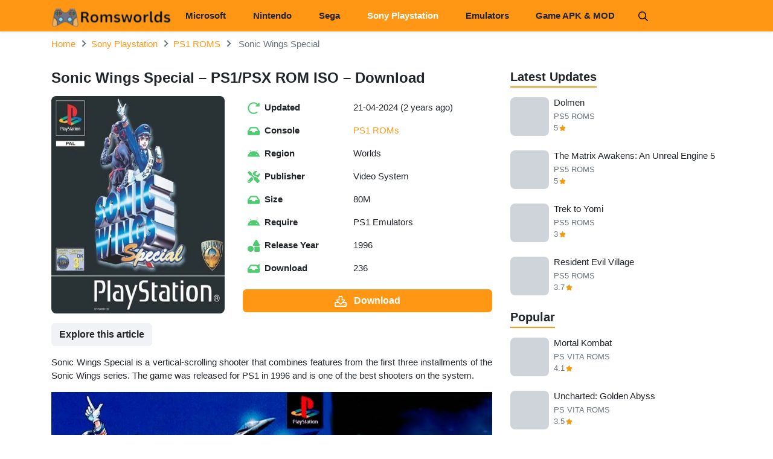

--- FILE ---
content_type: text/html; charset=UTF-8
request_url: https://romsworlds.com/sony-playstation/sonic-wings-special
body_size: 19606
content:
<!DOCTYPE html>
<html lang="en-US">
	<head>
		
<meta name="viewport" content="width=device-width, initial-scale=1, user-scalable=no">
<link rel="profile" href="http://gmpg.org/xfn/11">
<link rel="shortcut icon" type="image/x-icon" href="https://romsworlds.com/wp-content/uploads/2024/05/capture-1.jpg">
<meta name='robots' content='index, follow, max-image-preview:large, max-snippet:-1, max-video-preview:-1' />

	<!-- This site is optimized with the Yoast SEO Premium plugin v21.1 (Yoast SEO v26.8) - https://yoast.com/product/yoast-seo-premium-wordpress/ -->
	<title>Sonic Wings Special - PS1/PSX ROM ISO - Download</title>
	<meta name="description" content="Download Sonic Wings Special ROM for Sony PlayStation PSX/PS1 and play it on your devices Windows PC, Mac, IOS, and Android with ROMSWORLDS" />
	<link rel="canonical" href="https://romsworlds.com/sony-playstation/sonic-wings-special" />
	<meta name="twitter:label1" content="Written by" />
	<meta name="twitter:data1" content="Ha Nguyen" />
	<meta name="twitter:label2" content="Est. reading time" />
	<meta name="twitter:data2" content="1 minute" />
	<script type="application/ld+json" class="yoast-schema-graph">{"@context":"https://schema.org","@graph":[{"@type":"Article","@id":"https://romsworlds.com/sony-playstation/sonic-wings-special#article","isPartOf":{"@id":"https://romsworlds.com/sony-playstation/sonic-wings-special"},"author":{"name":"Ha Nguyen","@id":"https://romsworlds.com/#/schema/person/eb4f15c5675cf81ae8dd9e62d40b3e23"},"headline":"Sonic Wings Special &#8211; PS1/PSX ROM ISO &#8211; Download","datePublished":"2024-04-21T13:39:38+00:00","dateModified":"2024-04-21T13:39:49+00:00","mainEntityOfPage":{"@id":"https://romsworlds.com/sony-playstation/sonic-wings-special"},"wordCount":140,"commentCount":0,"image":{"@id":"https://romsworlds.com/sony-playstation/sonic-wings-special#primaryimage"},"thumbnailUrl":"https://romsworlds.com/wp-content/uploads/2024/03/sonic-wings-special.jpg","articleSection":["PS1 ROMS"],"inLanguage":"en-US","potentialAction":[{"@type":"CommentAction","name":"Comment","target":["https://romsworlds.com/sony-playstation/sonic-wings-special#respond"]}]},{"@type":"WebPage","@id":"https://romsworlds.com/sony-playstation/sonic-wings-special","url":"https://romsworlds.com/sony-playstation/sonic-wings-special","name":"Sonic Wings Special - PS1/PSX ROM ISO - Download","isPartOf":{"@id":"https://romsworlds.com/#website"},"primaryImageOfPage":{"@id":"https://romsworlds.com/sony-playstation/sonic-wings-special#primaryimage"},"image":{"@id":"https://romsworlds.com/sony-playstation/sonic-wings-special#primaryimage"},"thumbnailUrl":"https://romsworlds.com/wp-content/uploads/2024/03/sonic-wings-special.jpg","datePublished":"2024-04-21T13:39:38+00:00","dateModified":"2024-04-21T13:39:49+00:00","author":{"@id":"https://romsworlds.com/#/schema/person/eb4f15c5675cf81ae8dd9e62d40b3e23"},"description":"Download Sonic Wings Special ROM for Sony PlayStation PSX/PS1 and play it on your devices Windows PC, Mac, IOS, and Android with ROMSWORLDS","breadcrumb":{"@id":"https://romsworlds.com/sony-playstation/sonic-wings-special#breadcrumb"},"inLanguage":"en-US","potentialAction":[{"@type":"ReadAction","target":["https://romsworlds.com/sony-playstation/sonic-wings-special"]}]},{"@type":"ImageObject","inLanguage":"en-US","@id":"https://romsworlds.com/sony-playstation/sonic-wings-special#primaryimage","url":"https://romsworlds.com/wp-content/uploads/2024/03/sonic-wings-special.jpg","contentUrl":"https://romsworlds.com/wp-content/uploads/2024/03/sonic-wings-special.jpg","width":390,"height":490},{"@type":"BreadcrumbList","@id":"https://romsworlds.com/sony-playstation/sonic-wings-special#breadcrumb","itemListElement":[{"@type":"ListItem","position":1,"name":"Home","item":"https://romsworlds.com/"},{"@type":"ListItem","position":2,"name":"Sonic Wings Special &#8211; PS1/PSX ROM ISO &#8211; Download"}]},{"@type":"WebSite","@id":"https://romsworlds.com/#website","url":"https://romsworlds.com/","name":"ROMSWORLDS.COM","description":"Download ROMS and EMULATORS","potentialAction":[{"@type":"SearchAction","target":{"@type":"EntryPoint","urlTemplate":"https://romsworlds.com/?s={search_term_string}"},"query-input":{"@type":"PropertyValueSpecification","valueRequired":true,"valueName":"search_term_string"}}],"inLanguage":"en-US"},{"@type":"Person","@id":"https://romsworlds.com/#/schema/person/eb4f15c5675cf81ae8dd9e62d40b3e23","name":"Ha Nguyen","image":{"@type":"ImageObject","inLanguage":"en-US","@id":"https://romsworlds.com/#/schema/person/image/","url":"https://secure.gravatar.com/avatar/ddfe52521eabe3d9752001916350a6fdc0223bb74383f0966843cd735032952d?s=96&d=mm&r=g","contentUrl":"https://secure.gravatar.com/avatar/ddfe52521eabe3d9752001916350a6fdc0223bb74383f0966843cd735032952d?s=96&d=mm&r=g","caption":"Ha Nguyen"},"sameAs":["https://romsworlds.com/"],"url":"https://romsworlds.com/author/admin-2"}]}</script>
	<!-- / Yoast SEO Premium plugin. -->


<link rel='dns-prefetch' href='//connect.facebook.net' />
<link rel='dns-prefetch' href='//fonts.googleapis.com' />
<link rel='dns-prefetch' href='//www.google-analytics.com' />

<link rel="alternate" type="application/rss+xml" title="ROMSWORLDS.COM &raquo; Feed" href="https://romsworlds.com/feed" />
<link rel="alternate" type="application/rss+xml" title="ROMSWORLDS.COM &raquo; Comments Feed" href="https://romsworlds.com/comments/feed" />
<link rel="alternate" type="application/rss+xml" title="ROMSWORLDS.COM &raquo; Sonic Wings Special &#8211; PS1/PSX ROM ISO &#8211; Download Comments Feed" href="https://romsworlds.com/sony-playstation/sonic-wings-special/feed" />
<link rel="alternate" title="oEmbed (JSON)" type="application/json+oembed" href="https://romsworlds.com/wp-json/oembed/1.0/embed?url=https%3A%2F%2Fromsworlds.com%2Fsony-playstation%2Fsonic-wings-special" />
<link rel="alternate" title="oEmbed (XML)" type="text/xml+oembed" href="https://romsworlds.com/wp-json/oembed/1.0/embed?url=https%3A%2F%2Fromsworlds.com%2Fsony-playstation%2Fsonic-wings-special&#038;format=xml" />
<style id='wp-img-auto-sizes-contain-inline-css' type='text/css'>
img:is([sizes=auto i],[sizes^="auto," i]){contain-intrinsic-size:3000px 1500px}
/*# sourceURL=wp-img-auto-sizes-contain-inline-css */
</style>
<style id='wp-emoji-styles-inline-css' type='text/css'>

	img.wp-smiley, img.emoji {
		display: inline !important;
		border: none !important;
		box-shadow: none !important;
		height: 1em !important;
		width: 1em !important;
		margin: 0 0.07em !important;
		vertical-align: -0.1em !important;
		background: none !important;
		padding: 0 !important;
	}
/*# sourceURL=wp-emoji-styles-inline-css */
</style>
<style id='wp-block-library-inline-css' type='text/css'>
:root{--wp-block-synced-color:#7a00df;--wp-block-synced-color--rgb:122,0,223;--wp-bound-block-color:var(--wp-block-synced-color);--wp-editor-canvas-background:#ddd;--wp-admin-theme-color:#007cba;--wp-admin-theme-color--rgb:0,124,186;--wp-admin-theme-color-darker-10:#006ba1;--wp-admin-theme-color-darker-10--rgb:0,107,160.5;--wp-admin-theme-color-darker-20:#005a87;--wp-admin-theme-color-darker-20--rgb:0,90,135;--wp-admin-border-width-focus:2px}@media (min-resolution:192dpi){:root{--wp-admin-border-width-focus:1.5px}}.wp-element-button{cursor:pointer}:root .has-very-light-gray-background-color{background-color:#eee}:root .has-very-dark-gray-background-color{background-color:#313131}:root .has-very-light-gray-color{color:#eee}:root .has-very-dark-gray-color{color:#313131}:root .has-vivid-green-cyan-to-vivid-cyan-blue-gradient-background{background:linear-gradient(135deg,#00d084,#0693e3)}:root .has-purple-crush-gradient-background{background:linear-gradient(135deg,#34e2e4,#4721fb 50%,#ab1dfe)}:root .has-hazy-dawn-gradient-background{background:linear-gradient(135deg,#faaca8,#dad0ec)}:root .has-subdued-olive-gradient-background{background:linear-gradient(135deg,#fafae1,#67a671)}:root .has-atomic-cream-gradient-background{background:linear-gradient(135deg,#fdd79a,#004a59)}:root .has-nightshade-gradient-background{background:linear-gradient(135deg,#330968,#31cdcf)}:root .has-midnight-gradient-background{background:linear-gradient(135deg,#020381,#2874fc)}:root{--wp--preset--font-size--normal:16px;--wp--preset--font-size--huge:42px}.has-regular-font-size{font-size:1em}.has-larger-font-size{font-size:2.625em}.has-normal-font-size{font-size:var(--wp--preset--font-size--normal)}.has-huge-font-size{font-size:var(--wp--preset--font-size--huge)}.has-text-align-center{text-align:center}.has-text-align-left{text-align:left}.has-text-align-right{text-align:right}.has-fit-text{white-space:nowrap!important}#end-resizable-editor-section{display:none}.aligncenter{clear:both}.items-justified-left{justify-content:flex-start}.items-justified-center{justify-content:center}.items-justified-right{justify-content:flex-end}.items-justified-space-between{justify-content:space-between}.screen-reader-text{border:0;clip-path:inset(50%);height:1px;margin:-1px;overflow:hidden;padding:0;position:absolute;width:1px;word-wrap:normal!important}.screen-reader-text:focus{background-color:#ddd;clip-path:none;color:#444;display:block;font-size:1em;height:auto;left:5px;line-height:normal;padding:15px 23px 14px;text-decoration:none;top:5px;width:auto;z-index:100000}html :where(.has-border-color){border-style:solid}html :where([style*=border-top-color]){border-top-style:solid}html :where([style*=border-right-color]){border-right-style:solid}html :where([style*=border-bottom-color]){border-bottom-style:solid}html :where([style*=border-left-color]){border-left-style:solid}html :where([style*=border-width]){border-style:solid}html :where([style*=border-top-width]){border-top-style:solid}html :where([style*=border-right-width]){border-right-style:solid}html :where([style*=border-bottom-width]){border-bottom-style:solid}html :where([style*=border-left-width]){border-left-style:solid}html :where(img[class*=wp-image-]){height:auto;max-width:100%}:where(figure){margin:0 0 1em}html :where(.is-position-sticky){--wp-admin--admin-bar--position-offset:var(--wp-admin--admin-bar--height,0px)}@media screen and (max-width:600px){html :where(.is-position-sticky){--wp-admin--admin-bar--position-offset:0px}}

/*# sourceURL=wp-block-library-inline-css */
</style><style id='wp-block-image-inline-css' type='text/css'>
.wp-block-image>a,.wp-block-image>figure>a{display:inline-block}.wp-block-image img{box-sizing:border-box;height:auto;max-width:100%;vertical-align:bottom}@media not (prefers-reduced-motion){.wp-block-image img.hide{visibility:hidden}.wp-block-image img.show{animation:show-content-image .4s}}.wp-block-image[style*=border-radius] img,.wp-block-image[style*=border-radius]>a{border-radius:inherit}.wp-block-image.has-custom-border img{box-sizing:border-box}.wp-block-image.aligncenter{text-align:center}.wp-block-image.alignfull>a,.wp-block-image.alignwide>a{width:100%}.wp-block-image.alignfull img,.wp-block-image.alignwide img{height:auto;width:100%}.wp-block-image .aligncenter,.wp-block-image .alignleft,.wp-block-image .alignright,.wp-block-image.aligncenter,.wp-block-image.alignleft,.wp-block-image.alignright{display:table}.wp-block-image .aligncenter>figcaption,.wp-block-image .alignleft>figcaption,.wp-block-image .alignright>figcaption,.wp-block-image.aligncenter>figcaption,.wp-block-image.alignleft>figcaption,.wp-block-image.alignright>figcaption{caption-side:bottom;display:table-caption}.wp-block-image .alignleft{float:left;margin:.5em 1em .5em 0}.wp-block-image .alignright{float:right;margin:.5em 0 .5em 1em}.wp-block-image .aligncenter{margin-left:auto;margin-right:auto}.wp-block-image :where(figcaption){margin-bottom:1em;margin-top:.5em}.wp-block-image.is-style-circle-mask img{border-radius:9999px}@supports ((-webkit-mask-image:none) or (mask-image:none)) or (-webkit-mask-image:none){.wp-block-image.is-style-circle-mask img{border-radius:0;-webkit-mask-image:url('data:image/svg+xml;utf8,<svg viewBox="0 0 100 100" xmlns="http://www.w3.org/2000/svg"><circle cx="50" cy="50" r="50"/></svg>');mask-image:url('data:image/svg+xml;utf8,<svg viewBox="0 0 100 100" xmlns="http://www.w3.org/2000/svg"><circle cx="50" cy="50" r="50"/></svg>');mask-mode:alpha;-webkit-mask-position:center;mask-position:center;-webkit-mask-repeat:no-repeat;mask-repeat:no-repeat;-webkit-mask-size:contain;mask-size:contain}}:root :where(.wp-block-image.is-style-rounded img,.wp-block-image .is-style-rounded img){border-radius:9999px}.wp-block-image figure{margin:0}.wp-lightbox-container{display:flex;flex-direction:column;position:relative}.wp-lightbox-container img{cursor:zoom-in}.wp-lightbox-container img:hover+button{opacity:1}.wp-lightbox-container button{align-items:center;backdrop-filter:blur(16px) saturate(180%);background-color:#5a5a5a40;border:none;border-radius:4px;cursor:zoom-in;display:flex;height:20px;justify-content:center;opacity:0;padding:0;position:absolute;right:16px;text-align:center;top:16px;width:20px;z-index:100}@media not (prefers-reduced-motion){.wp-lightbox-container button{transition:opacity .2s ease}}.wp-lightbox-container button:focus-visible{outline:3px auto #5a5a5a40;outline:3px auto -webkit-focus-ring-color;outline-offset:3px}.wp-lightbox-container button:hover{cursor:pointer;opacity:1}.wp-lightbox-container button:focus{opacity:1}.wp-lightbox-container button:focus,.wp-lightbox-container button:hover,.wp-lightbox-container button:not(:hover):not(:active):not(.has-background){background-color:#5a5a5a40;border:none}.wp-lightbox-overlay{box-sizing:border-box;cursor:zoom-out;height:100vh;left:0;overflow:hidden;position:fixed;top:0;visibility:hidden;width:100%;z-index:100000}.wp-lightbox-overlay .close-button{align-items:center;cursor:pointer;display:flex;justify-content:center;min-height:40px;min-width:40px;padding:0;position:absolute;right:calc(env(safe-area-inset-right) + 16px);top:calc(env(safe-area-inset-top) + 16px);z-index:5000000}.wp-lightbox-overlay .close-button:focus,.wp-lightbox-overlay .close-button:hover,.wp-lightbox-overlay .close-button:not(:hover):not(:active):not(.has-background){background:none;border:none}.wp-lightbox-overlay .lightbox-image-container{height:var(--wp--lightbox-container-height);left:50%;overflow:hidden;position:absolute;top:50%;transform:translate(-50%,-50%);transform-origin:top left;width:var(--wp--lightbox-container-width);z-index:9999999999}.wp-lightbox-overlay .wp-block-image{align-items:center;box-sizing:border-box;display:flex;height:100%;justify-content:center;margin:0;position:relative;transform-origin:0 0;width:100%;z-index:3000000}.wp-lightbox-overlay .wp-block-image img{height:var(--wp--lightbox-image-height);min-height:var(--wp--lightbox-image-height);min-width:var(--wp--lightbox-image-width);width:var(--wp--lightbox-image-width)}.wp-lightbox-overlay .wp-block-image figcaption{display:none}.wp-lightbox-overlay button{background:none;border:none}.wp-lightbox-overlay .scrim{background-color:#fff;height:100%;opacity:.9;position:absolute;width:100%;z-index:2000000}.wp-lightbox-overlay.active{visibility:visible}@media not (prefers-reduced-motion){.wp-lightbox-overlay.active{animation:turn-on-visibility .25s both}.wp-lightbox-overlay.active img{animation:turn-on-visibility .35s both}.wp-lightbox-overlay.show-closing-animation:not(.active){animation:turn-off-visibility .35s both}.wp-lightbox-overlay.show-closing-animation:not(.active) img{animation:turn-off-visibility .25s both}.wp-lightbox-overlay.zoom.active{animation:none;opacity:1;visibility:visible}.wp-lightbox-overlay.zoom.active .lightbox-image-container{animation:lightbox-zoom-in .4s}.wp-lightbox-overlay.zoom.active .lightbox-image-container img{animation:none}.wp-lightbox-overlay.zoom.active .scrim{animation:turn-on-visibility .4s forwards}.wp-lightbox-overlay.zoom.show-closing-animation:not(.active){animation:none}.wp-lightbox-overlay.zoom.show-closing-animation:not(.active) .lightbox-image-container{animation:lightbox-zoom-out .4s}.wp-lightbox-overlay.zoom.show-closing-animation:not(.active) .lightbox-image-container img{animation:none}.wp-lightbox-overlay.zoom.show-closing-animation:not(.active) .scrim{animation:turn-off-visibility .4s forwards}}@keyframes show-content-image{0%{visibility:hidden}99%{visibility:hidden}to{visibility:visible}}@keyframes turn-on-visibility{0%{opacity:0}to{opacity:1}}@keyframes turn-off-visibility{0%{opacity:1;visibility:visible}99%{opacity:0;visibility:visible}to{opacity:0;visibility:hidden}}@keyframes lightbox-zoom-in{0%{transform:translate(calc((-100vw + var(--wp--lightbox-scrollbar-width))/2 + var(--wp--lightbox-initial-left-position)),calc(-50vh + var(--wp--lightbox-initial-top-position))) scale(var(--wp--lightbox-scale))}to{transform:translate(-50%,-50%) scale(1)}}@keyframes lightbox-zoom-out{0%{transform:translate(-50%,-50%) scale(1);visibility:visible}99%{visibility:visible}to{transform:translate(calc((-100vw + var(--wp--lightbox-scrollbar-width))/2 + var(--wp--lightbox-initial-left-position)),calc(-50vh + var(--wp--lightbox-initial-top-position))) scale(var(--wp--lightbox-scale));visibility:hidden}}
/*# sourceURL=https://romsworlds.com/wp-includes/blocks/image/style.min.css */
</style>
<style id='wp-block-paragraph-inline-css' type='text/css'>
.is-small-text{font-size:.875em}.is-regular-text{font-size:1em}.is-large-text{font-size:2.25em}.is-larger-text{font-size:3em}.has-drop-cap:not(:focus):first-letter{float:left;font-size:8.4em;font-style:normal;font-weight:100;line-height:.68;margin:.05em .1em 0 0;text-transform:uppercase}body.rtl .has-drop-cap:not(:focus):first-letter{float:none;margin-left:.1em}p.has-drop-cap.has-background{overflow:hidden}:root :where(p.has-background){padding:1.25em 2.375em}:where(p.has-text-color:not(.has-link-color)) a{color:inherit}p.has-text-align-left[style*="writing-mode:vertical-lr"],p.has-text-align-right[style*="writing-mode:vertical-rl"]{rotate:180deg}
/*# sourceURL=https://romsworlds.com/wp-includes/blocks/paragraph/style.min.css */
</style>
<style id='global-styles-inline-css' type='text/css'>
:root{--wp--preset--aspect-ratio--square: 1;--wp--preset--aspect-ratio--4-3: 4/3;--wp--preset--aspect-ratio--3-4: 3/4;--wp--preset--aspect-ratio--3-2: 3/2;--wp--preset--aspect-ratio--2-3: 2/3;--wp--preset--aspect-ratio--16-9: 16/9;--wp--preset--aspect-ratio--9-16: 9/16;--wp--preset--color--black: #000000;--wp--preset--color--cyan-bluish-gray: #abb8c3;--wp--preset--color--white: #ffffff;--wp--preset--color--pale-pink: #f78da7;--wp--preset--color--vivid-red: #cf2e2e;--wp--preset--color--luminous-vivid-orange: #ff6900;--wp--preset--color--luminous-vivid-amber: #fcb900;--wp--preset--color--light-green-cyan: #7bdcb5;--wp--preset--color--vivid-green-cyan: #00d084;--wp--preset--color--pale-cyan-blue: #8ed1fc;--wp--preset--color--vivid-cyan-blue: #0693e3;--wp--preset--color--vivid-purple: #9b51e0;--wp--preset--gradient--vivid-cyan-blue-to-vivid-purple: linear-gradient(135deg,rgb(6,147,227) 0%,rgb(155,81,224) 100%);--wp--preset--gradient--light-green-cyan-to-vivid-green-cyan: linear-gradient(135deg,rgb(122,220,180) 0%,rgb(0,208,130) 100%);--wp--preset--gradient--luminous-vivid-amber-to-luminous-vivid-orange: linear-gradient(135deg,rgb(252,185,0) 0%,rgb(255,105,0) 100%);--wp--preset--gradient--luminous-vivid-orange-to-vivid-red: linear-gradient(135deg,rgb(255,105,0) 0%,rgb(207,46,46) 100%);--wp--preset--gradient--very-light-gray-to-cyan-bluish-gray: linear-gradient(135deg,rgb(238,238,238) 0%,rgb(169,184,195) 100%);--wp--preset--gradient--cool-to-warm-spectrum: linear-gradient(135deg,rgb(74,234,220) 0%,rgb(151,120,209) 20%,rgb(207,42,186) 40%,rgb(238,44,130) 60%,rgb(251,105,98) 80%,rgb(254,248,76) 100%);--wp--preset--gradient--blush-light-purple: linear-gradient(135deg,rgb(255,206,236) 0%,rgb(152,150,240) 100%);--wp--preset--gradient--blush-bordeaux: linear-gradient(135deg,rgb(254,205,165) 0%,rgb(254,45,45) 50%,rgb(107,0,62) 100%);--wp--preset--gradient--luminous-dusk: linear-gradient(135deg,rgb(255,203,112) 0%,rgb(199,81,192) 50%,rgb(65,88,208) 100%);--wp--preset--gradient--pale-ocean: linear-gradient(135deg,rgb(255,245,203) 0%,rgb(182,227,212) 50%,rgb(51,167,181) 100%);--wp--preset--gradient--electric-grass: linear-gradient(135deg,rgb(202,248,128) 0%,rgb(113,206,126) 100%);--wp--preset--gradient--midnight: linear-gradient(135deg,rgb(2,3,129) 0%,rgb(40,116,252) 100%);--wp--preset--font-size--small: 13px;--wp--preset--font-size--medium: 20px;--wp--preset--font-size--large: 36px;--wp--preset--font-size--x-large: 42px;--wp--preset--spacing--20: 0.44rem;--wp--preset--spacing--30: 0.67rem;--wp--preset--spacing--40: 1rem;--wp--preset--spacing--50: 1.5rem;--wp--preset--spacing--60: 2.25rem;--wp--preset--spacing--70: 3.38rem;--wp--preset--spacing--80: 5.06rem;--wp--preset--shadow--natural: 6px 6px 9px rgba(0, 0, 0, 0.2);--wp--preset--shadow--deep: 12px 12px 50px rgba(0, 0, 0, 0.4);--wp--preset--shadow--sharp: 6px 6px 0px rgba(0, 0, 0, 0.2);--wp--preset--shadow--outlined: 6px 6px 0px -3px rgb(255, 255, 255), 6px 6px rgb(0, 0, 0);--wp--preset--shadow--crisp: 6px 6px 0px rgb(0, 0, 0);}:where(.is-layout-flex){gap: 0.5em;}:where(.is-layout-grid){gap: 0.5em;}body .is-layout-flex{display: flex;}.is-layout-flex{flex-wrap: wrap;align-items: center;}.is-layout-flex > :is(*, div){margin: 0;}body .is-layout-grid{display: grid;}.is-layout-grid > :is(*, div){margin: 0;}:where(.wp-block-columns.is-layout-flex){gap: 2em;}:where(.wp-block-columns.is-layout-grid){gap: 2em;}:where(.wp-block-post-template.is-layout-flex){gap: 1.25em;}:where(.wp-block-post-template.is-layout-grid){gap: 1.25em;}.has-black-color{color: var(--wp--preset--color--black) !important;}.has-cyan-bluish-gray-color{color: var(--wp--preset--color--cyan-bluish-gray) !important;}.has-white-color{color: var(--wp--preset--color--white) !important;}.has-pale-pink-color{color: var(--wp--preset--color--pale-pink) !important;}.has-vivid-red-color{color: var(--wp--preset--color--vivid-red) !important;}.has-luminous-vivid-orange-color{color: var(--wp--preset--color--luminous-vivid-orange) !important;}.has-luminous-vivid-amber-color{color: var(--wp--preset--color--luminous-vivid-amber) !important;}.has-light-green-cyan-color{color: var(--wp--preset--color--light-green-cyan) !important;}.has-vivid-green-cyan-color{color: var(--wp--preset--color--vivid-green-cyan) !important;}.has-pale-cyan-blue-color{color: var(--wp--preset--color--pale-cyan-blue) !important;}.has-vivid-cyan-blue-color{color: var(--wp--preset--color--vivid-cyan-blue) !important;}.has-vivid-purple-color{color: var(--wp--preset--color--vivid-purple) !important;}.has-black-background-color{background-color: var(--wp--preset--color--black) !important;}.has-cyan-bluish-gray-background-color{background-color: var(--wp--preset--color--cyan-bluish-gray) !important;}.has-white-background-color{background-color: var(--wp--preset--color--white) !important;}.has-pale-pink-background-color{background-color: var(--wp--preset--color--pale-pink) !important;}.has-vivid-red-background-color{background-color: var(--wp--preset--color--vivid-red) !important;}.has-luminous-vivid-orange-background-color{background-color: var(--wp--preset--color--luminous-vivid-orange) !important;}.has-luminous-vivid-amber-background-color{background-color: var(--wp--preset--color--luminous-vivid-amber) !important;}.has-light-green-cyan-background-color{background-color: var(--wp--preset--color--light-green-cyan) !important;}.has-vivid-green-cyan-background-color{background-color: var(--wp--preset--color--vivid-green-cyan) !important;}.has-pale-cyan-blue-background-color{background-color: var(--wp--preset--color--pale-cyan-blue) !important;}.has-vivid-cyan-blue-background-color{background-color: var(--wp--preset--color--vivid-cyan-blue) !important;}.has-vivid-purple-background-color{background-color: var(--wp--preset--color--vivid-purple) !important;}.has-black-border-color{border-color: var(--wp--preset--color--black) !important;}.has-cyan-bluish-gray-border-color{border-color: var(--wp--preset--color--cyan-bluish-gray) !important;}.has-white-border-color{border-color: var(--wp--preset--color--white) !important;}.has-pale-pink-border-color{border-color: var(--wp--preset--color--pale-pink) !important;}.has-vivid-red-border-color{border-color: var(--wp--preset--color--vivid-red) !important;}.has-luminous-vivid-orange-border-color{border-color: var(--wp--preset--color--luminous-vivid-orange) !important;}.has-luminous-vivid-amber-border-color{border-color: var(--wp--preset--color--luminous-vivid-amber) !important;}.has-light-green-cyan-border-color{border-color: var(--wp--preset--color--light-green-cyan) !important;}.has-vivid-green-cyan-border-color{border-color: var(--wp--preset--color--vivid-green-cyan) !important;}.has-pale-cyan-blue-border-color{border-color: var(--wp--preset--color--pale-cyan-blue) !important;}.has-vivid-cyan-blue-border-color{border-color: var(--wp--preset--color--vivid-cyan-blue) !important;}.has-vivid-purple-border-color{border-color: var(--wp--preset--color--vivid-purple) !important;}.has-vivid-cyan-blue-to-vivid-purple-gradient-background{background: var(--wp--preset--gradient--vivid-cyan-blue-to-vivid-purple) !important;}.has-light-green-cyan-to-vivid-green-cyan-gradient-background{background: var(--wp--preset--gradient--light-green-cyan-to-vivid-green-cyan) !important;}.has-luminous-vivid-amber-to-luminous-vivid-orange-gradient-background{background: var(--wp--preset--gradient--luminous-vivid-amber-to-luminous-vivid-orange) !important;}.has-luminous-vivid-orange-to-vivid-red-gradient-background{background: var(--wp--preset--gradient--luminous-vivid-orange-to-vivid-red) !important;}.has-very-light-gray-to-cyan-bluish-gray-gradient-background{background: var(--wp--preset--gradient--very-light-gray-to-cyan-bluish-gray) !important;}.has-cool-to-warm-spectrum-gradient-background{background: var(--wp--preset--gradient--cool-to-warm-spectrum) !important;}.has-blush-light-purple-gradient-background{background: var(--wp--preset--gradient--blush-light-purple) !important;}.has-blush-bordeaux-gradient-background{background: var(--wp--preset--gradient--blush-bordeaux) !important;}.has-luminous-dusk-gradient-background{background: var(--wp--preset--gradient--luminous-dusk) !important;}.has-pale-ocean-gradient-background{background: var(--wp--preset--gradient--pale-ocean) !important;}.has-electric-grass-gradient-background{background: var(--wp--preset--gradient--electric-grass) !important;}.has-midnight-gradient-background{background: var(--wp--preset--gradient--midnight) !important;}.has-small-font-size{font-size: var(--wp--preset--font-size--small) !important;}.has-medium-font-size{font-size: var(--wp--preset--font-size--medium) !important;}.has-large-font-size{font-size: var(--wp--preset--font-size--large) !important;}.has-x-large-font-size{font-size: var(--wp--preset--font-size--x-large) !important;}
/*# sourceURL=global-styles-inline-css */
</style>

<style id='classic-theme-styles-inline-css' type='text/css'>
/*! This file is auto-generated */
.wp-block-button__link{color:#fff;background-color:#32373c;border-radius:9999px;box-shadow:none;text-decoration:none;padding:calc(.667em + 2px) calc(1.333em + 2px);font-size:1.125em}.wp-block-file__button{background:#32373c;color:#fff;text-decoration:none}
/*# sourceURL=/wp-includes/css/classic-themes.min.css */
</style>
<link rel='stylesheet' id='k-bootstrap-css' href='https://romsworlds.com/wp-content/themes/k/css/bootstrap.min.css?ver=1.1' type='text/css' media='all' />
<link data-minify="1" rel='stylesheet' id='k-style-css' href='https://romsworlds.com/wp-content/cache/min/1/wp-content/themes/k/style.css?ver=1769007561' type='text/css' media='all' />
<script type="text/javascript" src="https://romsworlds.com/wp-includes/js/jquery/jquery.min.js?ver=3.7.1" id="jquery-core-js" defer></script>

<link rel="https://api.w.org/" href="https://romsworlds.com/wp-json/" /><link rel="alternate" title="JSON" type="application/json" href="https://romsworlds.com/wp-json/wp/v2/posts/28067" /><link rel="EditURI" type="application/rsd+xml" title="RSD" href="https://romsworlds.com/xmlrpc.php?rsd" />
<meta name="generator" content="WordPress 6.9" />
<link rel='shortlink' href='https://romsworlds.com/?p=28067' />
<link rel="icon" href="https://romsworlds.com/wp-content/uploads/2024/05/cropped-game_icon_129066-32x32.png" sizes="32x32" />
<link rel="icon" href="https://romsworlds.com/wp-content/uploads/2024/05/cropped-game_icon_129066-192x192.png" sizes="192x192" />
<link rel="apple-touch-icon" href="https://romsworlds.com/wp-content/uploads/2024/05/cropped-game_icon_129066-180x180.png" />
<meta name="msapplication-TileImage" content="https://romsworlds.com/wp-content/uploads/2024/05/cropped-game_icon_129066-270x270.png" />
		<style type="text/css" id="wp-custom-css">
			#primary, #secondary {
    margin-top: 50px;
}
/* COLOR OTHER */

.site-nav .menu>li.current-menu-item>a, .site-nav .menu>li.current-menu-parent>a, .site-nav .menu>li.current-category-ancestor>a, .site-nav .menu>li.current-post-ancestor>a {
    color: white;
}

header#masthead {
    background-color: #FF9715;
}
.site-nav .menu>li>a {
    font-size: 15px;
    padding: 0.8rem 1.4rem;
}


		</style>
		<noscript><style id="rocket-lazyload-nojs-css">.rll-youtube-player, [data-lazy-src]{display:none !important;}</style></noscript>	<script type="application/ld+json">
	{
	    "@context": "http://schema.org/",
	    "@type": "SoftwareApplication",
	    "name": "Sonic Wings Special",
	    "applicationCategory": "",
	    "operatingSystem": "PS1 Emulators",
	    "softwareVersion": "",
	    "offers": {
	        "@type": "Offer",
	        "price": "0",
	        "priceCurrency": "USD"
	    },
	    "aggregateRating": {
	        "@type": "AggregateRating",
	        "bestRating": 5,
	        "worstRating": 1,
	        "ratingCount": 1,
	        "ratingValue": 5	    }
	}            
	</script>

	
</head>

<body class="wp-singular post-template-default single single-post postid-28067 single-format-standard wp-theme-k" data-post-id="28067">
<div id="page" class="site">
	<a class="skip-link sr-only" href="#content">Skip to content</a>
    
    <header id="masthead" class="shadow-sm fixed-top site-header">
		<div class="container d-flex align-items-center">
			<button class="bg-transparent border-0 d-lg-none px-0 mr-auto site-nav-toggler" style="padding-top: 0.625rem; padding-bottom: 0.625rem;" type="button">
				<svg class="svg-5" xmlns="http://www.w3.org/2000/svg" viewBox="0 0 448 512"><path d="M436 124H12c-6.627 0-12-5.373-12-12V80c0-6.627 5.373-12 12-12h424c6.627 0 12 5.373 12 12v32c0 6.627-5.373 12-12 12zm0 160H12c-6.627 0-12-5.373-12-12v-32c0-6.627 5.373-12 12-12h424c6.627 0 12 5.373 12 12v32c0 6.627-5.373 12-12 12zm0 160H12c-6.627 0-12-5.373-12-12v-32c0-6.627 5.373-12 12-12h424c6.627 0 12 5.373 12 12v32c0 6.627-5.373 12-12 12z"/></svg>
			</button>
				<p class="mb-0 site-logo" style="font-size: 0;">
				ABCD
				</p>
							<p class="mb-0 site-logo" style="font-size: 0;">
					<a href="https://romsworlds.com/" rel="home">
						<img width="200" height="45" style="max-height: 2.75rem;" src="https://romsworlds.com/wp-content/uploads/2024/05/remove-bg-ai_1716873485882-e1717946528676.png" alt="ROMSWORLDS.COM" title="ROMSWORLDS.COM"/>
										</a>
					<span class="sr-only">ROMSWORLDS.COM</span>
				</p>
			                    				
			<nav class="site-nav">
				<div class="d-flex d-lg-none justify-content-end">
					<button class="bg-transparent border-0 py-1 px-2 site-nav-closer" type="button">
						<svg class="svg-5" xmlns="http://www.w3.org/2000/svg" viewBox="0 0 320 512"><path d="M193.94 256L296.5 153.44l21.15-21.15c3.12-3.12 3.12-8.19 0-11.31l-22.63-22.63c-3.12-3.12-8.19-3.12-11.31 0L160 222.06 36.29 98.34c-3.12-3.12-8.19-3.12-11.31 0L2.34 120.97c-3.12 3.12-3.12 8.19 0 11.31L126.06 256 2.34 379.71c-3.12 3.12-3.12 8.19 0 11.31l22.63 22.63c3.12 3.12 8.19 3.12 11.31 0L160 289.94 262.56 392.5l21.15 21.15c3.12 3.12 8.19 3.12 11.31 0l22.63-22.63c3.12-3.12 3.12-8.19 0-11.31L193.94 256z"/></svg>
					</button>
				</div>

				<ul id="menu-sections" class="menu"><li id="menu-item-16552" class="menu-item menu-item-type-taxonomy menu-item-object-category menu-item-has-children menu-item-16552"><a href="https://romsworlds.com/microsoft">Microsoft</a>
<ul class="sub-menu">
	<li id="menu-item-30851" class="menu-item menu-item-type-taxonomy menu-item-object-category menu-item-30851"><a href="https://romsworlds.com/microsoft/xbox-360">XBOX 360</a></li>
	<li id="menu-item-31480" class="menu-item menu-item-type-taxonomy menu-item-object-category menu-item-31480"><a href="https://romsworlds.com/microsoft/xbox">Xbox</a></li>
</ul>
</li>
<li id="menu-item-16555" class="menu-item menu-item-type-taxonomy menu-item-object-category menu-item-has-children menu-item-16555"><a href="https://romsworlds.com/nintendo">Nintendo</a>
<ul class="sub-menu">
	<li id="menu-item-31714" class="menu-item menu-item-type-taxonomy menu-item-object-category menu-item-31714"><a href="https://romsworlds.com/nintendo/wii">Nintendo Wii</a></li>
	<li id="menu-item-16556" class="menu-item menu-item-type-taxonomy menu-item-object-category menu-item-16556"><a href="https://romsworlds.com/nintendo/gamecube-roms">GameCube ROMS</a></li>
	<li id="menu-item-16557" class="menu-item menu-item-type-taxonomy menu-item-object-category menu-item-16557"><a href="https://romsworlds.com/nintendo/gba-roms">GBA ROMS</a></li>
	<li id="menu-item-16666" class="menu-item menu-item-type-taxonomy menu-item-object-category menu-item-16666"><a href="https://romsworlds.com/nintendo/3ds-roms">3DS ROMS</a></li>
	<li id="menu-item-16576" class="menu-item menu-item-type-taxonomy menu-item-object-category menu-item-16576"><a href="https://romsworlds.com/nintendo/gbc-roms">GBC ROMS</a></li>
	<li id="menu-item-16558" class="menu-item menu-item-type-taxonomy menu-item-object-category menu-item-16558"><a href="https://romsworlds.com/nintendo/n64-roms">N64 ROMS</a></li>
	<li id="menu-item-16559" class="menu-item menu-item-type-taxonomy menu-item-object-category menu-item-16559"><a href="https://romsworlds.com/nintendo/nds-roms">NDS ROMS</a></li>
	<li id="menu-item-16578" class="menu-item menu-item-type-taxonomy menu-item-object-category menu-item-16578"><a href="https://romsworlds.com/nintendo/wii-u-roms">Wii U ROMS</a></li>
	<li id="menu-item-16560" class="menu-item menu-item-type-taxonomy menu-item-object-category menu-item-16560"><a href="https://romsworlds.com/nintendo/snes-roms">SNES ROMS</a></li>
	<li id="menu-item-28279" class="menu-item menu-item-type-taxonomy menu-item-object-category menu-item-28279"><a href="https://romsworlds.com/nintendo/switch-roms">Switch ROMS</a></li>
</ul>
</li>
<li id="menu-item-16562" class="menu-item menu-item-type-taxonomy menu-item-object-category menu-item-has-children menu-item-16562"><a href="https://romsworlds.com/sega">Sega</a>
<ul class="sub-menu">
	<li id="menu-item-16563" class="menu-item menu-item-type-taxonomy menu-item-object-category menu-item-16563"><a href="https://romsworlds.com/sega/sg-roms">SG ROMS</a></li>
	<li id="menu-item-16564" class="menu-item menu-item-type-taxonomy menu-item-object-category menu-item-16564"><a href="https://romsworlds.com/sega/sms-roms">SMS ROMS</a></li>
	<li id="menu-item-16565" class="menu-item menu-item-type-taxonomy menu-item-object-category menu-item-16565"><a href="https://romsworlds.com/sega/ss-roms">SS ROMS</a></li>
</ul>
</li>
<li id="menu-item-16567" class="menu-item menu-item-type-taxonomy menu-item-object-category current-post-ancestor menu-item-has-children menu-item-16567"><a href="https://romsworlds.com/sony-playstation">Sony Playstation</a>
<ul class="sub-menu">
	<li id="menu-item-26044" class="menu-item menu-item-type-taxonomy menu-item-object-category menu-item-26044"><a href="https://romsworlds.com/sony-playstation/psp-roms">PSP ROMS</a></li>
	<li id="menu-item-16568" class="menu-item menu-item-type-taxonomy menu-item-object-category menu-item-16568"><a href="https://romsworlds.com/sony-playstation/ps-vita-roms">PS VITA ROMS</a></li>
	<li id="menu-item-16573" class="menu-item menu-item-type-taxonomy menu-item-object-category menu-item-16573"><a href="https://romsworlds.com/sony-playstation/ps5-roms">PS5 ROMS</a></li>
	<li id="menu-item-16572" class="menu-item menu-item-type-taxonomy menu-item-object-category menu-item-16572"><a href="https://romsworlds.com/sony-playstation/ps4-roms">PS4 ROMS</a></li>
	<li id="menu-item-16571" class="menu-item menu-item-type-taxonomy menu-item-object-category menu-item-16571"><a href="https://romsworlds.com/sony-playstation/ps3-roms">PS3 ROMS</a></li>
	<li id="menu-item-16570" class="menu-item menu-item-type-taxonomy menu-item-object-category menu-item-16570"><a href="https://romsworlds.com/sony-playstation/ps2-roms">PS2 ROMS</a></li>
	<li id="menu-item-16569" class="menu-item menu-item-type-taxonomy menu-item-object-category current-post-ancestor current-menu-parent current-post-parent menu-item-16569"><a href="https://romsworlds.com/sony-playstation/ps1-roms">PS1 ROMS</a></li>
</ul>
</li>
<li id="menu-item-16462" class="menu-item menu-item-type-taxonomy menu-item-object-category menu-item-16462"><a href="https://romsworlds.com/emulator">Emulators</a></li>
<li id="menu-item-36950" class="menu-item menu-item-type-post_type menu-item-object-page menu-item-has-children menu-item-36950"><a href="https://romsworlds.com/game-apk-mod">Game APK &amp; MOD</a>
<ul class="sub-menu">
	<li id="menu-item-36947" class="menu-item menu-item-type-custom menu-item-object-custom menu-item-36947"><a href="https://maxdroid.net/mortal-kombat/">Mortal Kombat MOD APK</a></li>
	<li id="menu-item-37009" class="menu-item menu-item-type-custom menu-item-object-custom menu-item-37009"><a href="https://maxdroid.net/chicken-gun/">Chicken Gun MOD APK</a></li>
	<li id="menu-item-36649" class="menu-item menu-item-type-custom menu-item-object-custom menu-item-36649"><a href="https://maxdroid.net/gta-5-for-android/">GTA 5 Mobile</a></li>
	<li id="menu-item-36650" class="menu-item menu-item-type-custom menu-item-object-custom menu-item-36650"><a href="https://maxdroid.net/lust-goddess/">Lust Goddess MOD APK</a></li>
	<li id="menu-item-36651" class="menu-item menu-item-type-custom menu-item-object-custom menu-item-36651"><a href="https://maxdroid.net/modern-combat-4/">Modern Combat 4 MOD APK</a></li>
	<li id="menu-item-36652" class="menu-item menu-item-type-custom menu-item-object-custom menu-item-36652"><a href="https://maxdroid.net/gta-6-mobile/">GTA 6 mobile</a></li>
	<li id="menu-item-36653" class="menu-item menu-item-type-custom menu-item-object-custom menu-item-36653"><a href="https://maxdroid.net/need-for-speed-no-limits/">Need for Speed No Limits MOD APK</a></li>
	<li id="menu-item-36655" class="menu-item menu-item-type-custom menu-item-object-custom menu-item-36655"><a href="https://maxdroid.net/roblox-apk-2/">ROBLOX MOD APK</a></li>
	<li id="menu-item-36823" class="menu-item menu-item-type-custom menu-item-object-custom menu-item-36823"><a href="https://maxdroid.net/eternum/">Eternum MOD APK</a></li>
	<li id="menu-item-36824" class="menu-item menu-item-type-custom menu-item-object-custom menu-item-36824"><a href="https://maxdroid.net/harem-of-lust-battle-cards/">Harem of Lust: Battle Cards</a></li>
	<li id="menu-item-36825" class="menu-item menu-item-type-custom menu-item-object-custom menu-item-36825"><a href="https://maxdroid.net/lusts-cupid/">Lust’s Cupid MOD APK</a></li>
</ul>
</li>
</ul>				
			</nav>
			<a class="collapsed text-body ml-auto ml-lg-3 site-search-toggler" data-toggle="collapse" href="#site-search">
            	<svg class="svg-6" xmlns="http://www.w3.org/2000/svg" viewBox="0 0 512 512"><path d="M508.5 468.9L387.1 347.5c-2.3-2.3-5.3-3.5-8.5-3.5h-13.2c31.5-36.5 50.6-84 50.6-136C416 93.1 322.9 0 208 0S0 93.1 0 208s93.1 208 208 208c52 0 99.5-19.1 136-50.6v13.2c0 3.2 1.3 6.2 3.5 8.5l121.4 121.4c4.7 4.7 12.3 4.7 17 0l22.6-22.6c4.7-4.7 4.7-12.3 0-17zM208 368c-88.4 0-160-71.6-160-160S119.6 48 208 48s160 71.6 160 160-71.6 160-160 160z"/></svg>
            </a>	
		</div>
		<div id="site-search" class="collapse bg-white py-1 position-absolute" style="z-index: 10; top: 0; left: 0; right: 0;">
			<div class="container">
				<div class="row">
					<div class="col-12 col-lg-8 offset-lg-2">
						<div class="d-flex align-items-center">
				            <form class="flex-grow-1" method="GET" action="https://romsworlds.com">
				            	<div class="input-group">
				            		<input class="form-control" type="text" name="s" placeholder="Search...">
				            		<div class="input-group-append">
				            			<button class="btn btn-light" type="submit">
				            				<svg class="svg-6" xmlns="http://www.w3.org/2000/svg" viewBox="0 0 512 512"><path d="M508.5 468.9L387.1 347.5c-2.3-2.3-5.3-3.5-8.5-3.5h-13.2c31.5-36.5 50.6-84 50.6-136C416 93.1 322.9 0 208 0S0 93.1 0 208s93.1 208 208 208c52 0 99.5-19.1 136-50.6v13.2c0 3.2 1.3 6.2 3.5 8.5l121.4 121.4c4.7 4.7 12.3 4.7 17 0l22.6-22.6c4.7-4.7 4.7-12.3 0-17zM208 368c-88.4 0-160-71.6-160-160S119.6 48 208 48s160 71.6 160 160-71.6 160-160 160z"/></svg>
				            			</button>
				            		</div>
				            	</div>
				            </form>
				            <a class="ml-2" data-toggle="collapse" href="#site-search">
			                	<svg class="svg-5" xmlns="http://www.w3.org/2000/svg" viewBox="0 0 320 512"><path d="M193.94 256L296.5 153.44l21.15-21.15c3.12-3.12 3.12-8.19 0-11.31l-22.63-22.63c-3.12-3.12-8.19-3.12-11.31 0L160 222.06 36.29 98.34c-3.12-3.12-8.19-3.12-11.31 0L2.34 120.97c-3.12 3.12-3.12 8.19 0 11.31L126.06 256 2.34 379.71c-3.12 3.12-3.12 8.19 0 11.31l22.63 22.63c3.12 3.12 8.19 3.12 11.31 0L160 289.94 262.56 392.5l21.15 21.15c3.12 3.12 8.19 3.12 11.31 0l22.63-22.63c3.12-3.12 3.12-8.19 0-11.31L193.94 256z"/></svg>
			                </a>
				        </div>
			        </div>
			    </div>
	        </div>
        </div>
	</header><!-- .site-header -->
	<div id="content" class="site-content">
					<div class="py-3">
				<div class="container">
						   
	<ul id="breadcrumb" class="breadcrumb">           
        <li class="breadcrumb-item home"><a href="https://romsworlds.com" title="Home">Home</a></li>
          
		<li class="breadcrumb-item item-cat"><a href="https://romsworlds.com/sony-playstation">Sony Playstation</a></li><li class="breadcrumb-item item-cat"><a href="https://romsworlds.com/sony-playstation/ps1-roms">PS1 ROMS</a></li>                <li class="breadcrumb-item active">
                    Sonic Wings Special        
                </li>
				</ul>
					</div>
			</div>
		
		<!-- Google tag (gtag.js) -->
<script async src="https://www.googletagmanager.com/gtag/js?id=G-NQW5RH8GJC"></script>
		<script>
  window.dataLayer = window.dataLayer || [];
  function gtag(){dataLayer.push(arguments);}
  gtag('js', new Date());
  gtag('config', 'G-NQW5RH8GJC');
</script>
		
<div class="container">
	<div class="row">
		<main id="primary" class="col-12 col-lg-8 content-area">
			
									<header class="mb-3">
						<h1 class="h4 font-weight-semibold">Sonic Wings Special &#8211; PS1/PSX ROM ISO &#8211; Download</h1>

											</header>

					<div class="row">
						<div class="col-12 col-md-5 text-center mb-3">
							<img width="390" height="490" src="https://romsworlds.com/wp-content/uploads/2024/03/sonic-wings-special.jpg" class="rounded-lg wp-post-image" alt="" decoding="async" />						</div>
						<div class="col-12 col-md-7">
							<table class="table table-borderless">
								
								<tr>
									<th>
										<svg class="svg-5 svg-secondary mr-1" xmlns="http://www.w3.org/2000/svg" viewBox="0 0 512 512"><path d="M483.515 28.485L431.35 80.65C386.475 35.767 324.485 8 256.001 8 119.34 8 7.9 119.525 8 256.185 8.1 393.067 119.095 504 256 504c63.926 0 122.202-24.187 166.178-63.908 5.113-4.618 5.353-12.561.482-17.433l-19.738-19.738c-4.498-4.498-11.753-4.785-16.501-.552C351.787 433.246 306.105 452 256 452c-108.321 0-196-87.662-196-196 0-108.321 87.662-196 196-196 54.163 0 103.157 21.923 138.614 57.386l-54.128 54.129c-7.56 7.56-2.206 20.485 8.485 20.485H492c6.627 0 12-5.373 12-12V36.971c0-10.691-12.926-16.045-20.485-8.486z"/></svg>
										Updated		
									</th>
									<td>
										21-04-2024										(2 years ago)
									</td>
								</tr>
								
																	<tr>
										<th>
											<svg class="svg-5 svg-secondary mr-1" xmlns="http://www.w3.org/2000/svg" viewBox="0 0 576 512"><path d="M567.938 243.908L462.25 85.374A48.003 48.003 0 0 0 422.311 64H153.689a48 48 0 0 0-39.938 21.374L8.062 243.908A47.994 47.994 0 0 0 0 270.533V400c0 26.51 21.49 48 48 48h480c26.51 0 48-21.49 48-48V270.533a47.994 47.994 0 0 0-8.062-26.625zM162.252 128h251.497l85.333 128H376l-32 64H232l-32-64H76.918l85.334-128z"/></svg>
											Console		
										</th>
										<td><a href="https://romsworlds.com/sony-playstation/ps1-roms" rel="tag">PS1 ROMs</a></td>
									</tr>
								
																	<tr>
										<th>
											<svg class="svg-5 svg-secondary mr-1" xmlns="http://www.w3.org/2000/svg" viewBox="0 0 576 512"><path d="M420.55,301.93a24,24,0,1,1,24-24,24,24,0,0,1-24,24m-265.1,0a24,24,0,1,1,24-24,24,24,0,0,1-24,24m273.7-144.48,47.94-83a10,10,0,1,0-17.27-10h0l-48.54,84.07a301.25,301.25,0,0,0-246.56,0L116.18,64.45a10,10,0,1,0-17.27,10h0l47.94,83C64.53,202.22,8.24,285.55,0,384H576c-8.24-98.45-64.54-181.78-146.85-226.55"/></svg>
											Region		
										</th>
										<td>Worlds</td>
									</tr>
								
								
																	<tr>
										<th>
											<svg class="svg-5 svg-secondary mr-1" xmlns="http://www.w3.org/2000/svg" viewBox="0 0 512 512"><path d="M501.1 395.7L384 278.6c-23.1-23.1-57.6-27.6-85.4-13.9L192 158.1V96L64 0 0 64l96 128h62.1l106.6 106.6c-13.6 27.8-9.2 62.3 13.9 85.4l117.1 117.1c14.6 14.6 38.2 14.6 52.7 0l52.7-52.7c14.5-14.6 14.5-38.2 0-52.7zM331.7 225c28.3 0 54.9 11 74.9 31l19.4 19.4c15.8-6.9 30.8-16.5 43.8-29.5 37.1-37.1 49.7-89.3 37.9-136.7-2.2-9-13.5-12.1-20.1-5.5l-74.4 74.4-67.9-11.3L334 98.9l74.4-74.4c6.6-6.6 3.4-17.9-5.7-20.2-47.4-11.7-99.6.9-136.6 37.9-28.5 28.5-41.9 66.1-41.2 103.6l82.1 82.1c8.1-1.9 16.5-2.9 24.7-2.9zm-103.9 82l-56.7-56.7L18.7 402.8c-25 25-25 65.5 0 90.5s65.5 25 90.5 0l123.6-123.6c-7.6-19.9-9.9-41.6-5-62.7zM64 472c-13.2 0-24-10.8-24-24 0-13.3 10.7-24 24-24s24 10.7 24 24c0 13.2-10.7 24-24 24z"/></svg>
											Publisher		
										</th>
										<td>
											Video System		
										</td>
									</tr>
								
								
																	<tr>
										<th>
											<svg class="svg-5 svg-secondary mr-1" xmlns="http://www.w3.org/2000/svg" viewBox="0 0 576 512"><path d="M567.938 243.908L462.25 85.374A48.003 48.003 0 0 0 422.311 64H153.689a48 48 0 0 0-39.938 21.374L8.062 243.908A47.994 47.994 0 0 0 0 270.533V400c0 26.51 21.49 48 48 48h480c26.51 0 48-21.49 48-48V270.533a47.994 47.994 0 0 0-8.062-26.625zM162.252 128h251.497l85.333 128H376l-32 64H232l-32-64H76.918l85.334-128z"/></svg>
											Size		
										</th>
										<td>80M</td>
									</tr>
								
																	<tr>
										<th>
											<svg class="svg-5 svg-secondary mr-1" xmlns="http://www.w3.org/2000/svg" viewBox="0 0 576 512"><path d="M420.55,301.93a24,24,0,1,1,24-24,24,24,0,0,1-24,24m-265.1,0a24,24,0,1,1,24-24,24,24,0,0,1-24,24m273.7-144.48,47.94-83a10,10,0,1,0-17.27-10h0l-48.54,84.07a301.25,301.25,0,0,0-246.56,0L116.18,64.45a10,10,0,1,0-17.27,10h0l47.94,83C64.53,202.22,8.24,285.55,0,384H576c-8.24-98.45-64.54-181.78-146.85-226.55"/></svg>
											Require		
										</th>
										<td>PS1 Emulators</td>
									</tr>
																
																	<tr>
										<th>
										<svg class="svg-5 svg-secondary mr-1" xmlns="http://www.w3.org/2000/svg" viewBox="0 0 512 512"><path d="M128,256A128,128,0,1,0,256,384,128,128,0,0,0,128,256Zm379-54.86L400.07,18.29a37.26,37.26,0,0,0-64.14,0L229,201.14C214.76,225.52,232.58,256,261.09,256H474.91C503.42,256,521.24,225.52,507,201.14ZM480,288H320a32,32,0,0,0-32,32V480a32,32,0,0,0,32,32H480a32,32,0,0,0,32-32V320A32,32,0,0,0,480,288Z"/></svg>
											Release Year		
										</th>
										<td>1996</td>
									</tr>
								
																	<tr>
										<th>
										<svg class="svg-5 svg-secondary mr-1" xmlns="http://www.w3.org/2000/svg" viewBox="0 0 576 512"><path d="M567.938 24.908L462.25 85.374A48.003 48.003 0 0 0 422.311 64H153.689a48 48 0 0 0-39.938 21.374L8.062 243.908A47.994 47.994 0 0 0 0 270.533V400c0 26.51 21.49 48 48 48h480c26.51 0 48-21.49 48-48V270.533a47.994 47.994 0 0 0-8.062-26.625zM162.252 128h251.497l85.333 128H376l-32 64H232l-32-64H76.918l85.334-128z"/></svg>
											Download		
										</th>
										<td>236</td>
									</tr>
																
							</table>

															<div class="mb-3">
									<a class="btn btn-primary btn-block" href="https://romsworlds.com/sony-playstation/sonic-wings-special?download" rel="nofollow">
										<svg class="svg-5 mr-2" fill="#fff" xmlns="http://www.w3.org/2000/svg" viewBox="0 0 576 512"><path d="M528 288h-92.1l46.1-46.1c30.1-30.1 8.8-81.9-33.9-81.9h-64V48c0-26.5-21.5-48-48-48h-96c-26.5 0-48 21.5-48 48v112h-64c-42.6 0-64.2 51.7-33.9 81.9l46.1 46.1H48c-26.5 0-48 21.5-48 48v128c0 26.5 21.5 48 48 48h480c26.5 0 48-21.5 48-48V336c0-26.5-21.5-48-48-48zm-400-80h112V48h96v160h112L288 368 128 208zm400 256H48V336h140.1l65.9 65.9c18.8 18.8 49.1 18.7 67.9 0l65.9-65.9H528v128zm-88-64c0-13.3 10.7-24 24-24s24 10.7 24 24-10.7 24-24 24-24-10.7-24-24z"/></svg>
										Download									</a>
								</div>
													</div>
					</div>

											
					<div class="mb-3">
						<a class="btn btn-light collapsed" data-toggle="collapse" href="#table-of-contents">Explore this article</a>
						<div id="table-of-contents" class="collapse">
							<div class="bg-light rounded d-inline-block p-3 table-of-contents" style="margin-top: -1px;">
								<div class="links"></div>

																	<a class="d-block" href="#download">Download</a>
															</div>
						</div>
					</div>
					<div class="mb-3 entry-content">
						<div>
							<div class='code-block code-block-1' style='margin: 8px auto; text-align: center; display: block; clear: both;'>
<div><script data-cfasync="false" async type="text/javascript" src="//as.maydaciting.com/tMK9RF0CZW1/122689"></script></div></div>

<p>Sonic Wings Special is a vertical-scrolling shooter that combines features from the first three installments of the Sonic Wings series. The game was released for PS1 in 1996 and is one of the best shooters on the system.</p>


<div class="wp-block-image">
<figure class="aligncenter size-full"><img fetchpriority="high" decoding="async" width="1280" height="720" src="https://romsworlds.com/wp-content/uploads/2024/04/sonic-wings-special-ps1.jpg" alt="" class="wp-image-29018"/></figure>
</div>


<p>The gameplay of Sonic Wings Special is similar to other vertical-scrolling shooters. The player controls a fighter plane and moves the screen to destroy enemies. The game has many different types of weapons for players to choose from, including missiles, bombs, and lasers.</p>



<p>Sonic Wings Special&#8217;s graphics are quite beautiful with detailed images and bright colors. The game&#8217;s sound is also very impressive with vibrant background music and vivid sound effects.</p>



<p><a href="https://romsworlds.com/sony-playstation/sonic-wings-special">Sonic Wings Special</a> has attractive gameplay, beautiful graphics, and impressive sound. If you&#8217;re a fan of vertical-scrolling shooters, try Sonic Wings Special.</p>
<!-- CONTENT END 1 -->
						</div>
					</div>

					
					

				
									<section id="download">
						<h2 class="mb-3">Download Sonic Wings Special &#8211; PS1/PSX ROM ISO &#8211; Download</h2>
						
												
						<div class="accordion-downloads margin-top-15 margin-bottom-15" id="time-download">
						</div>
						<div id="accordion-downloads" class="mb-3 accordion-downloads">
															<div class="mb-2">
									<a class="d-flex mb-2" href="#download-1">
										<span>Sonic Wings Special (Europe)</span>
										<span class="text-muted ml-auto">
																					</span>
									</a>
									<div id="download-1">
										<a class="btn btn-primary" href="https://romsworlds.com/sony-playstation/sonic-wings-special?download=1" target="_blank">
											<svg class="mr-1 svg-6" fill="#fff" xmlns="http://www.w3.org/2000/svg" viewBox="0 0 384 512"><path d="M216 236.07c0-6.63-5.37-12-12-12h-24c-6.63 0-12 5.37-12 12v84.01h-48.88c-10.71 0-16.05 12.97-8.45 20.52l72.31 71.77c4.99 4.95 13.04 4.95 18.03 0l72.31-71.77c7.6-7.54 2.26-20.52-8.45-20.52H216v-84.01zM369.83 97.98L285.94 14.1c-9-9-21.2-14.1-33.89-14.1H47.99C21.5.1 0 21.6 0 48.09v415.92C0 490.5 21.5 512 47.99 512h287.94c26.5 0 48.07-21.5 48.07-47.99V131.97c0-12.69-5.17-24.99-14.17-33.99zM255.95 51.99l76.09 76.08h-76.09V51.99zM336 464.01H47.99V48.09h159.97v103.98c0 13.3 10.7 23.99 24 23.99H336v287.95z"/></svg>
											 (80M)										</a>
									</div>
								</div>
													</div>

						
						<script type='text/javascript'>
							function countdown(sec,files) {
								sec--;
								if( sec > 0 ) {
									document.getElementById("time-download").innerHTML = '<span style="padding: 10px 30px;font-size: 40px; display:block;text-align:center;">'+sec+'</span>';
									document.getElementById('accordion-downloads').style.display = "none";
									window.setTimeout("countdown("+sec+",'"+ files +"')", 1400);
								} else { 
									document.getElementById('time-download').style.display = "none";
									document.getElementById('accordion-downloads').style.display = "block";

									if(files!='' && files!=null){
										files=JSON.parse(files);
										files.forEach(function(item, index){
											let href = document.getElementById(item.file).getAttribute('href');
											document.getElementById(item.file).setAttribute('href',href+item.link);
										});
									}
								}
							}
							countdown(10,null);
							//var xmlhttp = new XMLHttpRequest();
							/*xmlhttp.open("POST", "https://apkdone.com/buildlink.php", true);
													xmlhttp.setRequestHeader('Content-Type', 'application/x-www-form-urlencoded;');
													xmlhttp.onreadystatechange = function() {
													  if (this.readyState == 4 && this.status == 200) {
														  if(this.responseText!=""){
															let files = this.responseText;
															countdown(6,files);
														  }
													  }
													};
													var params="files=L3MvRnhvbkRIVEM0dEsyMzZCL2Rvd25sb2Fk::L3MvNUF5NGtnQ2ZxZWN3M0NBL2Rvd25sb2Fk::L3MvWG15Rm90U2tRRjU2Y0RkL2Rvd25sb2Fk::L3MvWGd3ZTlkekE0OGRva0VvL2Rvd25sb2Fk::L3MvWTVMTkptYVJQakhtaUF0L2Rvd25sb2Fk::L3MvQkpRTng4c2VlYWpObTVOL2Rvd25sb2Fk::L3MvQUJqUGFrclRXb21FZlhRL2Rvd25sb2Fk::L3MvSjlwNkRaNHdnNzdvYWRiL2Rvd25sb2Fk::L3MvV0VURWVIU3dDZzVCczRCL2Rvd25sb2Fk::L3MvM2FwcUR3OWlKd0Zma3hGL2Rvd25sb2Fk::L3MvM0Z4WVE4Y3o2ZWRZczJaL2Rvd25sb2Fk::L3Mvcll5RTRZenJkeEhleWtqL2Rvd25sb2Fk::L3MvcU5DbnlRZTNNQ1FQdGR3L2Rvd25sb2Fk::L3MvYkxhbVJIcFNCOEFjY0hpL2Rvd25sb2Fk::L3MvUVFqUXJDOEVuWnBCd2N5L2Rvd25sb2Fk::L3MvWnptRm1rTkFqa0hZNVlxL2Rvd25sb2Fk::L3MvREZ6aTUzMzk5a2UydzU0L2Rvd25sb2Fk::L3MvWkZ3TjRUVzc2WThCTndCL2Rvd25sb2Fk::L3MvUzk0NEE4RmdZYkI4aWtGL2Rvd25sb2Fk::L3MvQ3J4b2pjbzZrcG1zWnBuL2Rvd25sb2Fk&sec="+ajaxnonce+"&pid=MTc1NTY=";
													xmlhttp.send(params);*/	

							requestGP();
							function checkExpire(){
								var d = new Date();
								var currentTime = Math.round(d.getTime()/1000);
								var cacheTime=parseInt(document.getElementById("download-origin").getAttribute("data-time"));
								if((cacheTime+82800)<currentTime){
									document.getElementById("download-origin").innerHTML='';
									requestGP();
								}
							}
							function requestGP(){
								var xmlhttp = new XMLHttpRequest();
								xmlhttp.open("POST", "https://apkdone.com/gp-data/app/17556", true);
								xmlhttp.setRequestHeader('Content-Type', 'application/x-www-form-urlencoded;');
								xmlhttp.onreadystatechange = function() {
									if (this.readyState == 4 && this.status == 200) {
										if(this.responseText!=""){
											document.getElementById("download-origin").style.display='block';
											document.getElementById("download-origin").innerHTML='<span style="text-align:center;display:block;">Original files on Google Play</span>'+this.responseText;
										}
									}
								};
								var params="action=gplay_data&fileid=17556&sec="+ajaxnonce+"&pkg=com.duolingo";	
								xmlhttp.send(params);		
							}	
							function userDevice(){
								if(/Android|webOS|iPhone|iPad|iPod|BlackBerry|IEMobile|Opera Mini/i.test(navigator.userAgent)){
									// true for mobile device
									// return "Mobile_Web";
								}else{
									// false for not mobile device
									document.getElementById('download-ldplayer').style.display = 'block';
									//return "Desktop";
								}		
							}
							//userDevice();
						</script>
					</section>
				 

			    		    	<div class="text-center border-top border-bottom d-flex align-items-center justify-content-center py-3 mb-3">
		    		<div class="rating" data-post_id="28067" data-rateyo-rating="5" ></div>
		    		<span class="ml-2">
		    			5/5 (1 vote)
		    		</span>
		    	</div>
			    <ul class="nav mb-4 list-shares">
					<li class="mr-2">
						<a class="facebook" href="https://www.facebook.com/sharer/sharer.php?u=https://romsworlds.com/sony-playstation/sonic-wings-special" rel="nofollow" target="_blank">
							<svg class="svg-5" fill="#fff" xmlns="http://www.w3.org/2000/svg" viewBox="0 0 320 512"><path d="M279.14 288l14.22-92.66h-88.91v-60.13c0-25.35 12.42-50.06 52.24-50.06h40.42V6.26S260.43 0 225.36 0c-73.22 0-121.08 44.38-121.08 124.72v70.62H22.89V288h81.39v224h100.17V288z"/></svg>
						</a>
					</li>
					<li class="mr-2">
						<a class="twitter" href="https://twitter.com/home?status=https://romsworlds.com/sony-playstation/sonic-wings-special" rel="nofollow" target="_blank">
							<svg class="svg-5" fill="#fff" xmlns="http://www.w3.org/2000/svg" viewBox="0 0 512 512"><path d="M459.37 151.716c.325 4.548.325 9.097.325 13.645 0 138.72-105.583 298.558-298.558 298.558-59.452 0-114.68-17.219-161.137-47.106 8.447.974 16.568 1.299 25.34 1.299 49.055 0 94.213-16.568 130.274-44.832-46.132-.975-84.792-31.188-98.112-72.772 6.498.974 12.995 1.624 19.818 1.624 9.421 0 18.843-1.3 27.614-3.573-48.081-9.747-84.143-51.98-84.143-102.985v-1.299c13.969 7.797 30.214 12.67 47.431 13.319-28.264-18.843-46.781-51.005-46.781-87.391 0-19.492 5.197-37.36 14.294-52.954 51.655 63.675 129.3 105.258 216.365 109.807-1.624-7.797-2.599-15.918-2.599-24.04 0-57.828 46.782-104.934 104.934-104.934 30.213 0 57.502 12.67 76.67 33.137 23.715-4.548 46.456-13.32 66.599-25.34-7.798 24.366-24.366 44.833-46.132 57.827 21.117-2.273 41.584-8.122 60.426-16.243-14.292 20.791-32.161 39.308-52.628 54.253z"/></svg>
						</a>
					</li>
					<li class="mr-2">
						<a class="pinterest" href="https://pinterest.com/pin/create/button/?url=https://romsworlds.com/sony-playstation/sonic-wings-special" rel="nofollow" target="_blank">
							<svg class="svg-5" fill="#fff" xmlns="http://www.w3.org/2000/svg" viewBox="0 0 384 512"><path d="M204 6.5C101.4 6.5 0 74.9 0 185.6 0 256 39.6 296 63.6 296c9.9 0 15.6-27.6 15.6-35.4 0-9.3-23.7-29.1-23.7-67.8 0-80.4 61.2-137.4 140.4-137.4 68.1 0 118.5 38.7 118.5 109.8 0 53.1-21.3 152.7-90.3 152.7-24.9 0-46.2-18-46.2-43.8 0-37.8 26.4-74.4 26.4-113.4 0-66.2-93.9-54.2-93.9 25.8 0 16.8 2.1 35.4 9.6 50.7-13.8 59.4-42 147.9-42 209.1 0 18.9 2.7 37.5 4.5 56.4 3.4 3.8 1.7 3.4 6.9 1.5 50.4-69 48.6-82.5 71.4-172.8 12.3 23.4 44.1 36 69.3 36 106.2 0 153.9-103.5 153.9-196.8C384 71.3 298.2 6.5 204 6.5z"/></svg>
						</a>
					</li>
					<li class="mr-2">
						<a class="linkedin" href="https://www.linkedin.com/shareArticle?mini=true&url=https://romsworlds.com/sony-playstation/sonic-wings-special&title=Sonic Wings Special &#8211; PS1/PSX ROM ISO &#8211; Download&summary=&source=" rel="nofollow" target="_blank">
							<svg class="svg-5" fill="#fff" xmlns="http://www.w3.org/2000/svg" viewBox="0 0 448 512"><path d="M100.28 448H7.4V148.9h92.88zM53.79 108.1C24.09 108.1 0 83.5 0 53.8a53.79 53.79 0 0 1 107.58 0c0 29.7-24.1 54.3-53.79 54.3zM447.9 448h-92.68V302.4c0-34.7-.7-79.2-48.29-79.2-48.29 0-55.69 37.7-55.69 76.7V448h-92.78V148.9h89.08v40.8h1.3c12.4-23.5 42.69-48.3 87.88-48.3 94 0 111.28 61.9 111.28 142.3V448z"/></svg>
						</a>
					</li>
					<li class="mr-2">
						<a class="email" href="mailto:?subject=Sonic Wings Special &#8211; PS1/PSX ROM ISO &#8211; Download&body=https://romsworlds.com/sony-playstation/sonic-wings-special" rel="nofollow" target="_blank">
							<svg class="svg-5" fill="#fff" xmlns="http://www.w3.org/2000/svg" viewBox="0 0 512 512"><path d="M502.3 190.8c3.9-3.1 9.7-.2 9.7 4.7V400c0 26.5-21.5 48-48 48H48c-26.5 0-48-21.5-48-48V195.6c0-5 5.7-7.8 9.7-4.7 22.4 17.4 52.1 39.5 154.1 113.6 21.1 15.4 56.7 47.8 92.2 47.6 35.7.3 72-32.8 92.3-47.6 102-74.1 131.6-96.3 154-113.7zM256 320c23.2.4 56.6-29.2 73.4-41.4 132.7-96.3 142.8-104.7 173.4-128.7 5.8-4.5 9.2-11.5 9.2-18.9v-19c0-26.5-21.5-48-48-48H48C21.5 64 0 85.5 0 112v19c0 7.4 3.4 14.3 9.2 18.9 30.6 23.9 40.7 32.4 173.4 128.7 16.8 12.2 50.2 41.8 73.4 41.4z"/></svg>
						</a>
					</li>
				</ul>

				
									<section>
						<h2 class="h5 font-weight-semibold mb-3">
							<span class="border-bottom-2 border-secondary d-inline-block pb-1">
								Recommended for You							</span>
						</h2>
						<div class="row">
							<div class="col-12 col-md-6 mb-4">
	<a class="d-flex position-relative archive-post" href="https://romsworlds.com/sony-playstation/jackie-chan-stuntmaster" title="Jackie Chan: Stuntmaster &#8211; PS1/PSX ROM ISO &#8211; Download">
		<div class="flex-shrink-0 mr-2">
			<img class="rounded-lg lazyload" style="max-width: 4rem;" src="[data-uri]" data-src="https://romsworlds.com/wp-content/uploads/2024/03/jackie-chan-stuntmaster-100x100.jpg" alt="">
		</div>
		<div style="min-width: 0;">
			<h3 class="font-size-body font-weight-normal text-body text-truncate w-100 mb-1">
				Jackie Chan: Stuntmaster		
			</h3>
			<div class="small text-truncate text-muted d-flex align-items-center">
				
				PS1 ROMS			</div>
			<div class="small text-muted d-flex align-items-center">
				
				<span style="margin-right: 2px;">3.5</span>
				<svg fill="#F39C12" height="10px" xmlns="http://www.w3.org/2000/svg" viewBox="0 0 576 512"><path d="M259.3 17.8L194 150.2 47.9 171.5c-26.2 3.8-36.7 36.1-17.7 54.6l105.7 103-25 145.5c-4.5 26.3 23.2 46 46.4 33.7L288 439.6l130.7 68.7c23.2 12.2 50.9-7.4 46.4-33.7l-25-145.5 105.7-103c19-18.5 8.5-50.8-17.7-54.6L382 150.2 316.7 17.8c-11.7-23.6-45.6-23.9-57.4 0z"/></svg>
			</div>
		</div>
	</a>
</div><div class="col-12 col-md-6 mb-4">
	<a class="d-flex position-relative archive-post" href="https://romsworlds.com/sony-playstation/twisted-metal-2" title="Twisted Metal 2 &#8211; PS1/PSX ROM ISO &#8211; Download">
		<div class="flex-shrink-0 mr-2">
			<img class="rounded-lg lazyload" style="max-width: 4rem;" src="[data-uri]" data-src="https://romsworlds.com/wp-content/uploads/2024/03/twisted-metal-2-100x100.jpg" alt="">
		</div>
		<div style="min-width: 0;">
			<h3 class="font-size-body font-weight-normal text-body text-truncate w-100 mb-1">
				Twisted Metal 2 		
			</h3>
			<div class="small text-truncate text-muted d-flex align-items-center">
				
				PS1 ROMS			</div>
			<div class="small text-muted d-flex align-items-center">
				
				<span style="margin-right: 2px;">5</span>
				<svg fill="#F39C12" height="10px" xmlns="http://www.w3.org/2000/svg" viewBox="0 0 576 512"><path d="M259.3 17.8L194 150.2 47.9 171.5c-26.2 3.8-36.7 36.1-17.7 54.6l105.7 103-25 145.5c-4.5 26.3 23.2 46 46.4 33.7L288 439.6l130.7 68.7c23.2 12.2 50.9-7.4 46.4-33.7l-25-145.5 105.7-103c19-18.5 8.5-50.8-17.7-54.6L382 150.2 316.7 17.8c-11.7-23.6-45.6-23.9-57.4 0z"/></svg>
			</div>
		</div>
	</a>
</div><div class="col-12 col-md-6 mb-4">
	<a class="d-flex position-relative archive-post" href="https://romsworlds.com/sony-playstation/yu-gi-oh-forbidden-memories" title="Yu-Gi-Oh! – Forbidden Memories &#8211; PS1/PSX ROM ISO &#8211; Download">
		<div class="flex-shrink-0 mr-2">
			<img class="rounded-lg lazyload" style="max-width: 4rem;" src="[data-uri]" data-src="https://romsworlds.com/wp-content/uploads/2024/03/yu-gi-oh--forbidden-memories-100x100.jpg" alt="">
		</div>
		<div style="min-width: 0;">
			<h3 class="font-size-body font-weight-normal text-body text-truncate w-100 mb-1">
				Yu-Gi-Oh! – Forbidden Memories 		
			</h3>
			<div class="small text-truncate text-muted d-flex align-items-center">
				
				PS1 ROMS			</div>
			<div class="small text-muted d-flex align-items-center">
				
				<span style="margin-right: 2px;">5</span>
				<svg fill="#F39C12" height="10px" xmlns="http://www.w3.org/2000/svg" viewBox="0 0 576 512"><path d="M259.3 17.8L194 150.2 47.9 171.5c-26.2 3.8-36.7 36.1-17.7 54.6l105.7 103-25 145.5c-4.5 26.3 23.2 46 46.4 33.7L288 439.6l130.7 68.7c23.2 12.2 50.9-7.4 46.4-33.7l-25-145.5 105.7-103c19-18.5 8.5-50.8-17.7-54.6L382 150.2 316.7 17.8c-11.7-23.6-45.6-23.9-57.4 0z"/></svg>
			</div>
		</div>
	</a>
</div><div class="col-12 col-md-6 mb-4">
	<a class="d-flex position-relative archive-post" href="https://romsworlds.com/sony-playstation/driver" title="Driver &#8211; PS1/PSX ROM ISO &#8211; Download">
		<div class="flex-shrink-0 mr-2">
			<img class="rounded-lg lazyload" style="max-width: 4rem;" src="[data-uri]" data-src="https://romsworlds.com/wp-content/uploads/2024/03/driver-100x100.jpg" alt="">
		</div>
		<div style="min-width: 0;">
			<h3 class="font-size-body font-weight-normal text-body text-truncate w-100 mb-1">
				Driver 		
			</h3>
			<div class="small text-truncate text-muted d-flex align-items-center">
				
				PS1 ROMS			</div>
			<div class="small text-muted d-flex align-items-center">
				
				<span style="margin-right: 2px;">5</span>
				<svg fill="#F39C12" height="10px" xmlns="http://www.w3.org/2000/svg" viewBox="0 0 576 512"><path d="M259.3 17.8L194 150.2 47.9 171.5c-26.2 3.8-36.7 36.1-17.7 54.6l105.7 103-25 145.5c-4.5 26.3 23.2 46 46.4 33.7L288 439.6l130.7 68.7c23.2 12.2 50.9-7.4 46.4-33.7l-25-145.5 105.7-103c19-18.5 8.5-50.8-17.7-54.6L382 150.2 316.7 17.8c-11.7-23.6-45.6-23.9-57.4 0z"/></svg>
			</div>
		</div>
	</a>
</div><div class="col-12 col-md-6 mb-4">
	<a class="d-flex position-relative archive-post" href="https://romsworlds.com/sony-playstation/diablo" title="Diablo &#8211; PS1/PSX ROM ISO &#8211; Download">
		<div class="flex-shrink-0 mr-2">
			<img class="rounded-lg lazyload" style="max-width: 4rem;" src="[data-uri]" data-src="https://romsworlds.com/wp-content/uploads/2024/03/diablo-100x100.jpg" alt="">
		</div>
		<div style="min-width: 0;">
			<h3 class="font-size-body font-weight-normal text-body text-truncate w-100 mb-1">
				Diablo		
			</h3>
			<div class="small text-truncate text-muted d-flex align-items-center">
				
				PS1 ROMS			</div>
			<div class="small text-muted d-flex align-items-center">
				
				<span style="margin-right: 2px;">3.7</span>
				<svg fill="#F39C12" height="10px" xmlns="http://www.w3.org/2000/svg" viewBox="0 0 576 512"><path d="M259.3 17.8L194 150.2 47.9 171.5c-26.2 3.8-36.7 36.1-17.7 54.6l105.7 103-25 145.5c-4.5 26.3 23.2 46 46.4 33.7L288 439.6l130.7 68.7c23.2 12.2 50.9-7.4 46.4-33.7l-25-145.5 105.7-103c19-18.5 8.5-50.8-17.7-54.6L382 150.2 316.7 17.8c-11.7-23.6-45.6-23.9-57.4 0z"/></svg>
			</div>
		</div>
	</a>
</div><div class="col-12 col-md-6 mb-4">
	<a class="d-flex position-relative archive-post" href="https://romsworlds.com/sony-playstation/gran-turismo-2" title="Gran Turismo 2 &#8211; PS1/PSX ROM ISO &#8211; Download">
		<div class="flex-shrink-0 mr-2">
			<img class="rounded-lg lazyload" style="max-width: 4rem;" src="[data-uri]" data-src="https://romsworlds.com/wp-content/uploads/2024/03/gran-turismo-2-100x100.jpg" alt="">
		</div>
		<div style="min-width: 0;">
			<h3 class="font-size-body font-weight-normal text-body text-truncate w-100 mb-1">
				Gran Turismo 2		
			</h3>
			<div class="small text-truncate text-muted d-flex align-items-center">
				
				PS1 ROMS			</div>
			<div class="small text-muted d-flex align-items-center">
				
				<span style="margin-right: 2px;">5</span>
				<svg fill="#F39C12" height="10px" xmlns="http://www.w3.org/2000/svg" viewBox="0 0 576 512"><path d="M259.3 17.8L194 150.2 47.9 171.5c-26.2 3.8-36.7 36.1-17.7 54.6l105.7 103-25 145.5c-4.5 26.3 23.2 46 46.4 33.7L288 439.6l130.7 68.7c23.2 12.2 50.9-7.4 46.4-33.7l-25-145.5 105.7-103c19-18.5 8.5-50.8-17.7-54.6L382 150.2 316.7 17.8c-11.7-23.6-45.6-23.9-57.4 0z"/></svg>
			</div>
		</div>
	</a>
</div>						</div>
					</section>
				
				
				<section class="mb-4">
	
	<form class="form-comment" method="POST" action="">
		<h2 class="h5 font-weight-semibold mb-3">Leave a Comment</h2>
		<input type="hidden" name="action" value="k_comment">
		<input type="hidden" name="post_id" value="28067">
		<div class="form-group">
			<textarea class="form-control" rows="3" name="comment" placeholder="Comment"></textarea>
		</div>
		<div class="row">
			<div class="col-12 col-sm-6 form-group">
				<input class="form-control" type="text" name="name" placeholder="Name">
			</div>
			<div class="col-12 col-sm-6 form-group">
				<input class="form-control" type="text" name="email" placeholder="Email">
			</div>
		</div>
		<div class="form-group text-right">
			<button class="btn btn-primary" type="submit">Send Comment</button>
		</div>
	</form>
</section>
					</main>
		<aside id="secondary" class="col-12 col-lg-4 widget-area">
							<section>
					<h2 class="h5 font-weight-semibold mb-3">
						<span class="border-bottom-2 border-secondary d-inline-block pb-1">
							Latest Updates						</span>
					</h2>
					<div class="mb-4">
	<a class="d-flex position-relative archive-post" href="https://romsworlds.com/sony-playstation/dolmen" title="Dolmen – PS5 ROM PKG &#8211; Free Download">
		<div class="flex-shrink-0 mr-2">
			<img class="rounded-lg lazyload" style="max-width: 4rem;" src="[data-uri]" data-src="https://romsworlds.com/wp-content/uploads/2023/10/dolmen-100x100.jpg" alt="">
		</div>
		<div style="min-width: 0;">
			<h3 class="font-size-body font-weight-normal text-body text-truncate w-100 mb-1">
				Dolmen		
			</h3>
			<div class="small text-truncate text-muted d-flex align-items-center">
				
				PS5 ROMS			</div>
			<div class="small text-muted d-flex align-items-center">
				
				<span style="margin-right: 2px;">5</span>
				<svg fill="#F39C12" height="10px" xmlns="http://www.w3.org/2000/svg" viewBox="0 0 576 512"><path d="M259.3 17.8L194 150.2 47.9 171.5c-26.2 3.8-36.7 36.1-17.7 54.6l105.7 103-25 145.5c-4.5 26.3 23.2 46 46.4 33.7L288 439.6l130.7 68.7c23.2 12.2 50.9-7.4 46.4-33.7l-25-145.5 105.7-103c19-18.5 8.5-50.8-17.7-54.6L382 150.2 316.7 17.8c-11.7-23.6-45.6-23.9-57.4 0z"/></svg>
			</div>
		</div>
	</a>
</div><div class="mb-4">
	<a class="d-flex position-relative archive-post" href="https://romsworlds.com/sony-playstation/the-matrix-awakens-an-unreal-engine-5" title="The Matrix Awakens: An Unreal Engine 5 – PS5 ROM PKG">
		<div class="flex-shrink-0 mr-2">
			<img class="rounded-lg lazyload" style="max-width: 4rem;" src="[data-uri]" data-src="https://romsworlds.com/wp-content/uploads/2023/10/the_matrix_awakens_an_unreal_engine_5-100x100.jpg" alt="">
		</div>
		<div style="min-width: 0;">
			<h3 class="font-size-body font-weight-normal text-body text-truncate w-100 mb-1">
				The Matrix Awakens: An Unreal Engine 5		
			</h3>
			<div class="small text-truncate text-muted d-flex align-items-center">
				
				PS5 ROMS			</div>
			<div class="small text-muted d-flex align-items-center">
				
				<span style="margin-right: 2px;">5</span>
				<svg fill="#F39C12" height="10px" xmlns="http://www.w3.org/2000/svg" viewBox="0 0 576 512"><path d="M259.3 17.8L194 150.2 47.9 171.5c-26.2 3.8-36.7 36.1-17.7 54.6l105.7 103-25 145.5c-4.5 26.3 23.2 46 46.4 33.7L288 439.6l130.7 68.7c23.2 12.2 50.9-7.4 46.4-33.7l-25-145.5 105.7-103c19-18.5 8.5-50.8-17.7-54.6L382 150.2 316.7 17.8c-11.7-23.6-45.6-23.9-57.4 0z"/></svg>
			</div>
		</div>
	</a>
</div><div class="mb-4">
	<a class="d-flex position-relative archive-post" href="https://romsworlds.com/sony-playstation/trek-to-yomi" title="Trek to Yomi – PS5 ROM PKG">
		<div class="flex-shrink-0 mr-2">
			<img class="rounded-lg lazyload" style="max-width: 4rem;" src="[data-uri]" data-src="https://romsworlds.com/wp-content/uploads/2023/10/trek-to-yomi-100x100.png" alt="">
		</div>
		<div style="min-width: 0;">
			<h3 class="font-size-body font-weight-normal text-body text-truncate w-100 mb-1">
				Trek to Yomi 		
			</h3>
			<div class="small text-truncate text-muted d-flex align-items-center">
				
				PS5 ROMS			</div>
			<div class="small text-muted d-flex align-items-center">
				
				<span style="margin-right: 2px;">3</span>
				<svg fill="#F39C12" height="10px" xmlns="http://www.w3.org/2000/svg" viewBox="0 0 576 512"><path d="M259.3 17.8L194 150.2 47.9 171.5c-26.2 3.8-36.7 36.1-17.7 54.6l105.7 103-25 145.5c-4.5 26.3 23.2 46 46.4 33.7L288 439.6l130.7 68.7c23.2 12.2 50.9-7.4 46.4-33.7l-25-145.5 105.7-103c19-18.5 8.5-50.8-17.7-54.6L382 150.2 316.7 17.8c-11.7-23.6-45.6-23.9-57.4 0z"/></svg>
			</div>
		</div>
	</a>
</div><div class="mb-4">
	<a class="d-flex position-relative archive-post" href="https://romsworlds.com/sony-playstation/resident-evil-village" title="Resident Evil Village – PS5 ROM PKG">
		<div class="flex-shrink-0 mr-2">
			<img class="rounded-lg lazyload" style="max-width: 4rem;" src="[data-uri]" data-src="https://romsworlds.com/wp-content/uploads/2023/10/resident_evil_village-100x100.jpg" alt="">
		</div>
		<div style="min-width: 0;">
			<h3 class="font-size-body font-weight-normal text-body text-truncate w-100 mb-1">
				Resident Evil Village		
			</h3>
			<div class="small text-truncate text-muted d-flex align-items-center">
				
				PS5 ROMS			</div>
			<div class="small text-muted d-flex align-items-center">
				
				<span style="margin-right: 2px;">3.7</span>
				<svg fill="#F39C12" height="10px" xmlns="http://www.w3.org/2000/svg" viewBox="0 0 576 512"><path d="M259.3 17.8L194 150.2 47.9 171.5c-26.2 3.8-36.7 36.1-17.7 54.6l105.7 103-25 145.5c-4.5 26.3 23.2 46 46.4 33.7L288 439.6l130.7 68.7c23.2 12.2 50.9-7.4 46.4-33.7l-25-145.5 105.7-103c19-18.5 8.5-50.8-17.7-54.6L382 150.2 316.7 17.8c-11.7-23.6-45.6-23.9-57.4 0z"/></svg>
			</div>
		</div>
	</a>
</div>				</section>
			
							<section>
					<h2 class="h5 font-weight-semibold mb-3">
						<span class="border-bottom-2 border-secondary d-inline-block pb-1">
							Popular						</span>
					</h2>
					<div class="mb-4">
	<a class="d-flex position-relative archive-post" href="https://romsworlds.com/sony-playstation/mortal-kombat-ps-vita" title="Mortal Kombat – PSVita ROM Download">
		<div class="flex-shrink-0 mr-2">
			<img class="rounded-lg lazyload" style="max-width: 4rem;" src="[data-uri]" data-src="https://romsworlds.com/wp-content/uploads/2024/01/mortal_kombat-100x100.jpg" alt="">
		</div>
		<div style="min-width: 0;">
			<h3 class="font-size-body font-weight-normal text-body text-truncate w-100 mb-1">
				Mortal Kombat 		
			</h3>
			<div class="small text-truncate text-muted d-flex align-items-center">
				
				PS VITA ROMS			</div>
			<div class="small text-muted d-flex align-items-center">
				
				<span style="margin-right: 2px;">4.1</span>
				<svg fill="#F39C12" height="10px" xmlns="http://www.w3.org/2000/svg" viewBox="0 0 576 512"><path d="M259.3 17.8L194 150.2 47.9 171.5c-26.2 3.8-36.7 36.1-17.7 54.6l105.7 103-25 145.5c-4.5 26.3 23.2 46 46.4 33.7L288 439.6l130.7 68.7c23.2 12.2 50.9-7.4 46.4-33.7l-25-145.5 105.7-103c19-18.5 8.5-50.8-17.7-54.6L382 150.2 316.7 17.8c-11.7-23.6-45.6-23.9-57.4 0z"/></svg>
			</div>
		</div>
	</a>
</div><div class="mb-4">
	<a class="d-flex position-relative archive-post" href="https://romsworlds.com/sony-playstation/uncharted-golden-abyss" title="Uncharted: Golden Abyss &#8211; PSVita ROM Download">
		<div class="flex-shrink-0 mr-2">
			<img class="rounded-lg lazyload" style="max-width: 4rem;" src="[data-uri]" data-src="https://romsworlds.com/wp-content/uploads/2024/01/uncharted-golden-abyss-100x100.jpg" alt="">
		</div>
		<div style="min-width: 0;">
			<h3 class="font-size-body font-weight-normal text-body text-truncate w-100 mb-1">
				Uncharted: Golden Abyss		
			</h3>
			<div class="small text-truncate text-muted d-flex align-items-center">
				
				PS VITA ROMS			</div>
			<div class="small text-muted d-flex align-items-center">
				
				<span style="margin-right: 2px;">3.5</span>
				<svg fill="#F39C12" height="10px" xmlns="http://www.w3.org/2000/svg" viewBox="0 0 576 512"><path d="M259.3 17.8L194 150.2 47.9 171.5c-26.2 3.8-36.7 36.1-17.7 54.6l105.7 103-25 145.5c-4.5 26.3 23.2 46 46.4 33.7L288 439.6l130.7 68.7c23.2 12.2 50.9-7.4 46.4-33.7l-25-145.5 105.7-103c19-18.5 8.5-50.8-17.7-54.6L382 150.2 316.7 17.8c-11.7-23.6-45.6-23.9-57.4 0z"/></svg>
			</div>
		</div>
	</a>
</div><div class="mb-4">
	<a class="d-flex position-relative archive-post" href="https://romsworlds.com/sony-playstation/ultimate-marvel-vs-capcom-3" title="Ultimate Marvel Vs. Capcom 3 &#8211; PSVita ROM Download">
		<div class="flex-shrink-0 mr-2">
			<img class="rounded-lg lazyload" style="max-width: 4rem;" src="[data-uri]" data-src="https://romsworlds.com/wp-content/uploads/2024/01/ultimate-marvel-vs--capcom-3-100x100.jpg" alt="">
		</div>
		<div style="min-width: 0;">
			<h3 class="font-size-body font-weight-normal text-body text-truncate w-100 mb-1">
				Ultimate Marvel Vs. Capcom 3		
			</h3>
			<div class="small text-truncate text-muted d-flex align-items-center">
				
				PS VITA ROMS			</div>
			<div class="small text-muted d-flex align-items-center">
				
				<span style="margin-right: 2px;">5</span>
				<svg fill="#F39C12" height="10px" xmlns="http://www.w3.org/2000/svg" viewBox="0 0 576 512"><path d="M259.3 17.8L194 150.2 47.9 171.5c-26.2 3.8-36.7 36.1-17.7 54.6l105.7 103-25 145.5c-4.5 26.3 23.2 46 46.4 33.7L288 439.6l130.7 68.7c23.2 12.2 50.9-7.4 46.4-33.7l-25-145.5 105.7-103c19-18.5 8.5-50.8-17.7-54.6L382 150.2 316.7 17.8c-11.7-23.6-45.6-23.9-57.4 0z"/></svg>
			</div>
		</div>
	</a>
</div><div class="mb-4">
	<a class="d-flex position-relative archive-post" href="https://romsworlds.com/sony-playstation/resident-evil-revelations-2" title="Resident Evil: Revelations 2 &#8211; PSVita ROM Download">
		<div class="flex-shrink-0 mr-2">
			<img class="rounded-lg lazyload" style="max-width: 4rem;" src="[data-uri]" data-src="https://romsworlds.com/wp-content/uploads/2024/01/resident-evil-revelations-2-100x100.jpg" alt="">
		</div>
		<div style="min-width: 0;">
			<h3 class="font-size-body font-weight-normal text-body text-truncate w-100 mb-1">
				Resident Evil: Revelations 2 		
			</h3>
			<div class="small text-truncate text-muted d-flex align-items-center">
				
				PS VITA ROMS			</div>
			<div class="small text-muted d-flex align-items-center">
				
				<span style="margin-right: 2px;">4</span>
				<svg fill="#F39C12" height="10px" xmlns="http://www.w3.org/2000/svg" viewBox="0 0 576 512"><path d="M259.3 17.8L194 150.2 47.9 171.5c-26.2 3.8-36.7 36.1-17.7 54.6l105.7 103-25 145.5c-4.5 26.3 23.2 46 46.4 33.7L288 439.6l130.7 68.7c23.2 12.2 50.9-7.4 46.4-33.7l-25-145.5 105.7-103c19-18.5 8.5-50.8-17.7-54.6L382 150.2 316.7 17.8c-11.7-23.6-45.6-23.9-57.4 0z"/></svg>
			</div>
		</div>
	</a>
</div>				</section>
					</aside>
	</div>
</div>
		
	</div><!-- .site-content -->
	
	<footer id="colophon" class="border-top pt-4 site-footer">
		<div class="container">
			<div class="row">
				<div class="col-12 col-md-6">
											<section class="mb-4">
							<h4 class="h5 font-weight-semibold mb-3">
								<svg class="mr-1 svg-5" xmlns="http://www.w3.org/2000/svg" viewBox="0 0 512 512"><path d="M67.508 468.467c-58.005-58.013-58.016-151.92 0-209.943l225.011-225.04c44.643-44.645 117.279-44.645 161.92 0 44.743 44.749 44.753 117.186 0 161.944l-189.465 189.49c-31.41 31.413-82.518 31.412-113.926.001-31.479-31.482-31.49-82.453 0-113.944L311.51 110.491c4.687-4.687 12.286-4.687 16.972 0l16.967 16.971c4.685 4.686 4.685 12.283 0 16.969L184.983 304.917c-12.724 12.724-12.73 33.328 0 46.058 12.696 12.697 33.356 12.699 46.054-.001l189.465-189.489c25.987-25.989 25.994-68.06.001-94.056-25.931-25.934-68.119-25.932-94.049 0l-225.01 225.039c-39.249 39.252-39.258 102.795-.001 142.057 39.285 39.29 102.885 39.287 142.162-.028A739446.174 739446.174 0 0 1 439.497 238.49c4.686-4.687 12.282-4.684 16.969.004l16.967 16.971c4.685 4.686 4.689 12.279.004 16.965a755654.128 755654.128 0 0 0-195.881 195.996c-58.034 58.092-152.004 58.093-210.048.041z"/></svg>
								<span class="align-middle">
									About Us								</span>
							</h4>

							<ul id="menu-about-us" class="nav menu"><li id="menu-item-123" class="menu-item menu-item-type-post_type menu-item-object-page menu-item-123"><a href="https://romsworlds.com/introduce">Introduce</a></li>
<li id="menu-item-121" class="menu-item menu-item-type-post_type menu-item-object-page menu-item-121"><a href="https://romsworlds.com/contact">Contact</a></li>
<li id="menu-item-122" class="menu-item menu-item-type-post_type menu-item-object-page menu-item-privacy-policy menu-item-122"><a rel="privacy-policy" href="https://romsworlds.com/privacy-policy">Privacy Policy</a></li>
</ul>						</section>
									</div>
				<div class="col-12 col-md-6">
											<section class="mb-4">
							<h4 class="h5 font-weight-semibold mb-3">
								<svg class="mr-1 svg-5" xmlns="http://www.w3.org/2000/svg" viewBox="0 0 512 512"><path d="M256 8C119.043 8 8 119.083 8 256c0 136.997 111.043 248 248 248s248-111.003 248-248C504 119.083 392.957 8 256 8zm0 448c-110.532 0-200-89.431-200-200 0-110.495 89.472-200 200-200 110.491 0 200 89.471 200 200 0 110.53-89.431 200-200 200zm0-338c23.196 0 42 18.804 42 42s-18.804 42-42 42-42-18.804-42-42 18.804-42 42-42zm56 254c0 6.627-5.373 12-12 12h-88c-6.627 0-12-5.373-12-12v-24c0-6.627 5.373-12 12-12h12v-64h-12c-6.627 0-12-5.373-12-12v-24c0-6.627 5.373-12 12-12h64c6.627 0 12 5.373 12 12v100h12c6.627 0 12 5.373 12 12v24z"/></svg>
								<span class="align-middle">
									Partner								</span>
							</h4>

							<ul id="menu-partner" class="nav menu"><li id="menu-item-29627" class="menu-item menu-item-type-custom menu-item-object-custom menu-item-has-children menu-item-29627"><a href="https://apkmara.com/">Apkmara – Emulators &#038; ROMs</a>
<ul class="sub-menu">
	<li id="menu-item-32005" class="menu-item menu-item-type-custom menu-item-object-custom menu-item-32005"><a href="https://apkmara.com/roms/switch-roms/">Nintendo Switch ROMs</a></li>
</ul>
</li>
<li id="menu-item-29628" class="menu-item menu-item-type-custom menu-item-object-custom menu-item-has-children menu-item-29628"><a href="https://maxdroid.net/">Maxdroid – MOD APK</a>
<ul class="sub-menu">
	<li id="menu-item-36622" class="menu-item menu-item-type-custom menu-item-object-custom menu-item-36622"><a href="https://maxdroid.net/gta-5-for-android/">GTA 5 Mobile</a></li>
</ul>
</li>
<li id="menu-item-38152" class="menu-item menu-item-type-custom menu-item-object-custom menu-item-38152"><a href="https://switchrom.org/">Nintendo Switch</a></li>
</ul>						</section>
									</div>
			</div>

			<div class="d-flex align-items-center justify-content-center mb-4 socials">
				<span class="border-top d-block flex-grow-1 mr-3"></span>

									<a href="https://www.facebook.com/Romsworlds/" target="_blank" rel="nofollow">
						<svg class="svg-5" xmlns="http://www.w3.org/2000/svg" viewBox="0 0 320 512"><path d="M279.14 288l14.22-92.66h-88.91v-60.13c0-25.35 12.42-50.06 52.24-50.06h40.42V6.26S260.43 0 225.36 0c-73.22 0-121.08 44.38-121.08 124.72v70.62H22.89V288h81.39v224h100.17V288z"/></svg>
					</a>
				
									<a href="https://twitter.com/romsworlds" target="_blank" rel="nofollow">
						<svg class="svg-5" xmlns="http://www.w3.org/2000/svg" viewBox="0 0 512 512"><path d="M459.37 151.716c.325 4.548.325 9.097.325 13.645 0 138.72-105.583 298.558-298.558 298.558-59.452 0-114.68-17.219-161.137-47.106 8.447.974 16.568 1.299 25.34 1.299 49.055 0 94.213-16.568 130.274-44.832-46.132-.975-84.792-31.188-98.112-72.772 6.498.974 12.995 1.624 19.818 1.624 9.421 0 18.843-1.3 27.614-3.573-48.081-9.747-84.143-51.98-84.143-102.985v-1.299c13.969 7.797 30.214 12.67 47.431 13.319-28.264-18.843-46.781-51.005-46.781-87.391 0-19.492 5.197-37.36 14.294-52.954 51.655 63.675 129.3 105.258 216.365 109.807-1.624-7.797-2.599-15.918-2.599-24.04 0-57.828 46.782-104.934 104.934-104.934 30.213 0 57.502 12.67 76.67 33.137 23.715-4.548 46.456-13.32 66.599-25.34-7.798 24.366-24.366 44.833-46.132 57.827 21.117-2.273 41.584-8.122 60.426-16.243-14.292 20.791-32.161 39.308-52.628 54.253z"/></svg>
					</a>
				
									<a href="https://www.youtube.com/@romsworlds" target="_blank" rel="nofollow">
						<svg class="svg-5" xmlns="http://www.w3.org/2000/svg" viewBox="0 0 576 512"><path d="M549.655 124.083c-6.281-23.65-24.787-42.276-48.284-48.597C458.781 64 288 64 288 64S117.22 64 74.629 75.486c-23.497 6.322-42.003 24.947-48.284 48.597-11.412 42.867-11.412 132.305-11.412 132.305s0 89.438 11.412 132.305c6.281 23.65 24.787 41.5 48.284 47.821C117.22 448 288 448 288 448s170.78 0 213.371-11.486c23.497-6.321 42.003-24.171 48.284-47.821 11.412-42.867 11.412-132.305 11.412-132.305s0-89.438-11.412-132.305zm-317.51 213.508V175.185l142.739 81.205-142.739 81.201z"/></svg>
					</a>
				
									<a href="https://www.pinterest.com/romsworlds/" target="_blank" rel="nofollow">
						<svg class="svg-5" xmlns="http://www.w3.org/2000/svg" viewBox="0 0 384 512"><path d="M204 6.5C101.4 6.5 0 74.9 0 185.6 0 256 39.6 296 63.6 296c9.9 0 15.6-27.6 15.6-35.4 0-9.3-23.7-29.1-23.7-67.8 0-80.4 61.2-137.4 140.4-137.4 68.1 0 118.5 38.7 118.5 109.8 0 53.1-21.3 152.7-90.3 152.7-24.9 0-46.2-18-46.2-43.8 0-37.8 26.4-74.4 26.4-113.4 0-66.2-93.9-54.2-93.9 25.8 0 16.8 2.1 35.4 9.6 50.7-13.8 59.4-42 147.9-42 209.1 0 18.9 2.7 37.5 4.5 56.4 3.4 3.8 1.7 3.4 6.9 1.5 50.4-69 48.6-82.5 71.4-172.8 12.3 23.4 44.1 36 69.3 36 106.2 0 153.9-103.5 153.9-196.8C384 71.3 298.2 6.5 204 6.5z"/></svg>
					</a>
				
									<a href="https://www.linkedin.com/in/worlds-roms-3184b22a4/" target="_blank" rel="nofollow">
						<svg class="svg-5" xmlns="http://www.w3.org/2000/svg" viewBox="0 0 448 512"><path d="M100.28 448H7.4V148.9h92.88zM53.79 108.1C24.09 108.1 0 83.5 0 53.8a53.79 53.79 0 0 1 107.58 0c0 29.7-24.1 54.3-53.79 54.3zM447.9 448h-92.68V302.4c0-34.7-.7-79.2-48.29-79.2-48.29 0-55.69 37.7-55.69 76.7V448h-92.78V148.9h89.08v40.8h1.3c12.4-23.5 42.69-48.3 87.88-48.3 94 0 111.28 61.9 111.28 142.3V448z"/></svg>
					</a>
				
				<span class="border-top d-block flex-grow-1 ml-3"></span>
			</div>
		</div>

					<div class="small text-center text-white bg-orange d-flex pt-3">
				<div class="container">
					<p><span style="vertical-align: inherit;">© Copyright 2022 ROMSWORLDS.COM</span></p>
				</div>
			</div>
			</footer><!-- .site-footer -->
</div><!-- #page -->

<script type="speculationrules">
{"prefetch":[{"source":"document","where":{"and":[{"href_matches":"/*"},{"not":{"href_matches":["/wp-*.php","/wp-admin/*","/wp-content/uploads/*","/wp-content/*","/wp-content/plugins/*","/wp-content/themes/k/*","/*\\?(.+)"]}},{"not":{"selector_matches":"a[rel~=\"nofollow\"]"}},{"not":{"selector_matches":".no-prefetch, .no-prefetch a"}}]},"eagerness":"conservative"}]}
</script>





<script>window.lazyLoadOptions={elements_selector:"iframe[data-lazy-src]",data_src:"lazy-src",data_srcset:"lazy-srcset",data_sizes:"lazy-sizes",class_loading:"lazyloading",class_loaded:"lazyloaded",threshold:300,callback_loaded:function(element){if(element.tagName==="IFRAME"&&element.dataset.rocketLazyload=="fitvidscompatible"){if(element.classList.contains("lazyloaded")){if(typeof window.jQuery!="undefined"){if(jQuery.fn.fitVids){jQuery(element).parent().fitVids()}}}}}};window.addEventListener('LazyLoad::Initialized',function(e){var lazyLoadInstance=e.detail.instance;if(window.MutationObserver){var observer=new MutationObserver(function(mutations){var image_count=0;var iframe_count=0;var rocketlazy_count=0;mutations.forEach(function(mutation){for(var i=0;i<mutation.addedNodes.length;i++){if(typeof mutation.addedNodes[i].getElementsByTagName!=='function'){continue}
if(typeof mutation.addedNodes[i].getElementsByClassName!=='function'){continue}
images=mutation.addedNodes[i].getElementsByTagName('img');is_image=mutation.addedNodes[i].tagName=="IMG";iframes=mutation.addedNodes[i].getElementsByTagName('iframe');is_iframe=mutation.addedNodes[i].tagName=="IFRAME";rocket_lazy=mutation.addedNodes[i].getElementsByClassName('rocket-lazyload');image_count+=images.length;iframe_count+=iframes.length;rocketlazy_count+=rocket_lazy.length;if(is_image){image_count+=1}
if(is_iframe){iframe_count+=1}}});if(image_count>0||iframe_count>0||rocketlazy_count>0){lazyLoadInstance.update()}});var b=document.getElementsByTagName("body")[0];var config={childList:!0,subtree:!0};observer.observe(b,config)}},!1)</script><script data-no-minify="1" async src="https://romsworlds.com/wp-content/plugins/wp-rocket/assets/js/lazyload/17.8.3/lazyload.min.js"></script>
<script src="https://romsworlds.com/wp-content/cache/min/1/f1686821fd13fea72a7b543afa6433f7.js" data-minify="1" defer></script></body>
</html>
<!-- This website is like a Rocket, isn't it? Performance optimized by WP Rocket. Learn more: https://wp-rocket.me -->